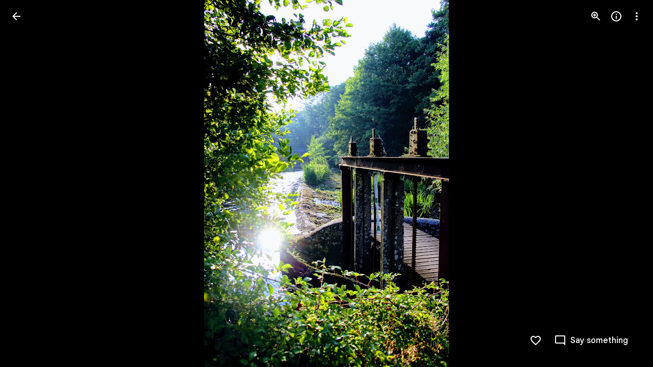

--- FILE ---
content_type: text/javascript; charset=UTF-8
request_url: https://photos.google.com/_/scs/social-static/_/js/k=boq.PhotosUi.en_US.LQiWzm175FE.2019.O/ck=boq.PhotosUi.DCXsVkrYAtE.L.B1.O/am=AAAAxBrAZ2A2F_GfCwCRyPj7a1yQ_vE0QXiDjgwvGH6zEQ/d=1/exm=A7fCU,Ahp3ie,B7iQrb,BTP52d,BVgquf,DgRu0d,E2VjNc,EAvPLb,EFQ78c,FCpbqb,IXJ14b,IZT63,Ihy5De,IoAGb,JNoxi,KUM7Z,Kl6Zic,L1AAkb,LEikZe,Lcfkne,LhnIsc,LuJzrb,LvGhrf,MI6k7c,MpJwZc,NCfd3d,NwH0H,O1Gjze,O626Fe,O6y8ed,OTA3Ae,P6sQOc,PIVayb,PrPYRd,PsYhI,QIhFr,RMhBfe,RqjULd,RyvaUb,SdcwHb,Sdj2rb,SpsfSb,UBtLbd,UUJqVe,Uas9Hd,Ulmmrd,V3dDOb,WO9ee,WhJNk,Wp0seb,Wt6vjf,XGBxGe,XVMNvd,XqvODd,YYmHzb,Z15FGf,ZDZcre,ZMlSRe,ZgphV,Zjf9Mc,ZwDk9d,_b,_tp,aW3pY,ag510,b7RkI,baFRdd,bbreQc,byfTOb,c08wCc,ctK1vf,e5qFLc,eT0are,ebZ3mb,fBsFbd,gI0Uxb,gJzDyc,gychg,hKSk3e,hc6Ubd,hdW3jf,hhhU8,iH3IVc,iV3GJd,ig9vTc,j85GYd,jmpo2c,k0FtEb,kjKdXe,l5KCsc,lWpni,lXKNFb,lYp0Je,lZSgPb,lazG7b,lfpdyf,lsjVmc,lwddkf,m9oV,mI3LFb,mSX26d,mdR7q,mzzZzc,n73qwf,nbAYS,nes28b,o3R5Zb,odxaDd,opk1D,p0FwGc,p3hmRc,p9Imqf,pNBFbe,pjICDe,pw70Gc,q0xTif,qTnoBf,rCcCxc,rgKQFc,rvSjKc,sOXFj,saA6te,suMGRe,w9hDv,ws9Tlc,xKVq6d,xQtZb,xRgLuc,xUdipf,zDvDaf,zbML3c,zeQjRb,zr1jrb/excm=_b,_tp,sharedphoto/ed=1/br=1/wt=2/ujg=1/rs=AGLTcCMUlGNjxJ9lqsyZjYmAp9kvA3adag/ee=EVNhjf:pw70Gc;EmZ2Bf:zr1jrb;F2qVr:YClzRc;JsbNhc:Xd8iUd;K5nYTd:ZDZcre;LBgRLc:SdcwHb;Me32dd:MEeYgc;MvK0qf:ACRZh;NJ1rfe:qTnoBf;NPKaK:SdcwHb;NSEoX:lazG7b;O8Cmgf:XOYapd;Pjplud:EEDORb;QGR0gd:Mlhmy;SNUn3:ZwDk9d;ScI3Yc:e7Hzgb;Uvc8o:VDovNc;YIZmRd:A1yn5d;Zk62nb:E1UXVb;a56pNe:JEfCwb;cEt90b:ws9Tlc;dIoSBb:SpsfSb;dowIGb:ebZ3mb;eBAeSb:zbML3c;gty1Xc:suMGRe;iFQyKf:QIhFr;lOO0Vd:OTA3Ae;oGtAuc:sOXFj;pXdRYb:p0FwGc;qafBPd:yDVVkb;qddgKe:xQtZb;wR5FRb:rgKQFc;xqZiqf:wmnU7d;yxTchf:KUM7Z;zxnPse:GkRiKb/dti=1/m=cRSdI,EKHvcb,qUYJve?wli=PhotosUi.8ES1ViCHDD8.createPhotosEditorPrimaryModuleNoSimd.O%3A%3BPhotosUi.-bn-M5ERa_I.createPhotosEditorPrimaryModuleSimd.O%3A%3BPhotosUi.1yrdtNYCbHU.skottieWasm.O%3A%3BPhotosUi.Ucc38ynV77Q.twixWasm.O%3A%3B
body_size: -902
content:
"use strict";this.default_PhotosUi=this.default_PhotosUi||{};(function(_){var window=this;
try{
_.SQa=_.x("cRSdI",[]);
_.n("cRSdI");
_.S(_.SQa,class extends _.R{static Ha(){return{}}jh(a,b){this.Ma("UMAzcc").Db("eO2Zfd",!!b.JI);return _.We(_.HM(()=>{}))}});



_.r();
_.beb=_.x("EKHvcb",[_.mt]);_.Rd(_.beb);
_.n("EKHvcb");
var Tnc=class extends _.pM{constructor(){super();this.le=_.ke(_.ir);this.link=this.va().find("A").ud(0);var a=this.va().el(),b=this.ah.bind(this);a.__soy_skip_handler=b}qd(){}Na(a){_.we(this.link.Ab(),a)}ha(a){_.Jn([(0,_.Hn)`target`],this.link.Ab(),"target",a)}na(a){if(a.type==="keydown"&&a.event.key==="Enter")return!1;super.na(a);return!0}Ja(a){this.Li?(this.zg()&&this.link.el().matches(":focus-visible")&&this.qh(2),this.trigger("AHmuwe")):super.Ja(a)}getLabel(){return this.Vb("V67aGc").Sc()}setLabel(){}yf(){let a;
return(a=this.Vb("hSRGPd").Mb("aria-label"))!=null?a:null}ah(a,b){b.yf()!==this.va().Mb("aria-label")&&_.Jn([(0,_.Hn)`aria-`],this.link.Ab(),"aria-label",b.yf());var c;const d=(c=b.data.wd)!=null?c:null;d!==this.link.Mb("href")&&(d!==null?this.Na(d.toString()):this.link.xd("href"));var e;c=(e=b.data.Ue)!=null?e:null;c!==this.link.Mb("target")&&(c!==null?this.ha(c):this.link.xd("target"));e=this.Ma("S5tZuc").children();!e.size()||e.size()>1||this.le.Wn(e.el(),b.data.icon);_.oM(this,a.data.Ga,b.data.Ga);
a=(a=b.ki())?a.toString():"";_.AE(this.va(),a);return!0}};Tnc.prototype.$wa$S1wTJc=function(){return this.yf};Tnc.prototype.$wa$SQpL2c=function(){return this.getLabel};Tnc.prototype.$wa$h06R8=function(){return this.Ja};Tnc.prototype.$wa$h5M12e=function(){return this.na};_.nu(Tnc,_.beb);
_.r();
_.n("uIZIXd");
var xnc=new Map([["Hz4U2",{[0]:"vZZmY",[1]:"G8v2sf",[2]:"Fny5Ud",[3]:"EPIFzf",[4]:"cnXiIf",[5]:""}],["bquZzf",{[0]:"Nv88J",[1]:"JsR2ad",[2]:"Av5PAd",[3]:"RiaIVc",[4]:"hJp7Mb",[5]:""}]]);_.ync=2*Math.PI/360;_.tM=class extends _.gu{constructor(){super();this.progress=0;this.Fa=5;this.mb=0;this.window=this.getWindow();a:{var a=this.va().children().first();for(const [b,c]of xnc){const d=c;if(a.Wb(b)){a=d;break a}}throw Error("Pf`"+Array.from(xnc.keys()).join(", "));}this.oa=a;this.closed=this.ha().Wb(this.oa[1]);(this.Aa=this.ha().el().hasAttribute("aria-valuenow"))&&_.Jn([(0,_.Hn)`aria-`],this.ha().el(),"aria-valuenow",this.progress.toString());_.BE(this.va())}open(){this.closed=!1;this.Aa||this.ha().tb(this.oa[0]);
this.ha().ub(this.oa[1]);this.va().xd("aria-hidden")}close(){this.closed=!0;this.ha().tb(this.oa[1]);this.va().el().setAttribute("aria-hidden","true");this.window.clearTimeout(this.mb);this.mb=this.window.setTimeout(()=>{this.ha().ub(this.oa[0])},500)}Sk(){return this.closed}Jx(a){(this.Aa=a)?(this.ha().ub(this.oa[0]),this.Jo(this.progress)):(this.ha().tb(this.oa[0]),this.ha().xd("aria-valuenow"));this.Aa||this.Fa===5||(this.ha().ub(this.oa[this.Fa]),this.Fa=5)}Fb(){return this.Aa}Jo(a){this.progress=
a;if(this.Aa){_.Jn([(0,_.Hn)`aria-`],this.ha().el(),"aria-valuenow",this.progress.toString());var b=5;a===1?b=4:a>.9?b=3:a===0&&(b=2);b!==this.Fa&&(this.Fa!==5&&this.ha().ub(this.oa[this.Fa]),b!==5&&this.ha().tb(this.oa[b]),this.Fa=b)}}yb(){return this.progress}ha(){return this.Ma("LbNpof")}};_.tM.prototype.$wa$nlVIef=function(){return this.ha};_.tM.prototype.$wa$voETec=function(){return this.yb};_.tM.prototype.$wa$u97Xue=function(){return this.Fb};_.tM.prototype.$wa$qdulke=function(){return this.Sk};
_.tM.prototype.$wa$TvD9Pc=function(){return this.close};_.tM.prototype.$wa$FNFY6c=function(){return this.open};
_.r();
_.Tdb=_.Rr("uIZIXd",[]);_.Rd(_.Tdb);
_.Udb=_.x("qUYJve",[_.Tdb]);_.Rd(_.Udb);
_.n("qUYJve");
_.znc=class extends _.tM{constructor(){super();this.Jo(_.Qk(this.va().getData("progressvalue")))}Jo(a){super.Jo(a);this.va().Ab().style.setProperty("--progress-value",`${a}`)}};_.nu(_.znc,_.Udb);
_.r();
}catch(e){_._DumpException(e)}
}).call(this,this.default_PhotosUi);
// Google Inc.


--- FILE ---
content_type: text/javascript; charset=UTF-8
request_url: https://photos.google.com/_/scs/social-static/_/js/k=boq.PhotosUi.en_US.LQiWzm175FE.2019.O/ck=boq.PhotosUi.DCXsVkrYAtE.L.B1.O/am=AAAAxBrAZ2A2F_GfCwCRyPj7a1yQ_vE0QXiDjgwvGH6zEQ/d=1/exm=A7fCU,Ahp3ie,B7iQrb,BTP52d,BVgquf,DgRu0d,E2VjNc,EAvPLb,EFQ78c,IXJ14b,IZT63,Ihy5De,IoAGb,JNoxi,KUM7Z,Kl6Zic,L1AAkb,LEikZe,Lcfkne,LuJzrb,LvGhrf,MI6k7c,MpJwZc,NwH0H,O1Gjze,O6y8ed,OTA3Ae,P6sQOc,PIVayb,PrPYRd,QIhFr,RMhBfe,RqjULd,RyvaUb,SdcwHb,Sdj2rb,SpsfSb,UBtLbd,UUJqVe,Uas9Hd,Ulmmrd,V3dDOb,WO9ee,Wp0seb,XGBxGe,XVMNvd,XqvODd,YYmHzb,Z15FGf,ZDZcre,Zjf9Mc,ZwDk9d,_b,_tp,aW3pY,ag510,bbreQc,byfTOb,c08wCc,ctK1vf,e5qFLc,ebZ3mb,fBsFbd,gI0Uxb,gJzDyc,gychg,hKSk3e,hc6Ubd,hdW3jf,iH3IVc,iV3GJd,ig9vTc,j85GYd,kjKdXe,l5KCsc,lXKNFb,lYp0Je,lazG7b,lfpdyf,lsjVmc,lwddkf,m9oV,mI3LFb,mSX26d,mdR7q,mzzZzc,n73qwf,nbAYS,o3R5Zb,opk1D,p0FwGc,p3hmRc,p9Imqf,pNBFbe,pjICDe,pw70Gc,qTnoBf,rCcCxc,rgKQFc,rvSjKc,suMGRe,w9hDv,ws9Tlc,xKVq6d,xQtZb,xRgLuc,xUdipf,zbML3c,zeQjRb,zr1jrb/excm=_b,_tp,sharedphoto/ed=1/br=1/wt=2/ujg=1/rs=AGLTcCMUlGNjxJ9lqsyZjYmAp9kvA3adag/ee=EVNhjf:pw70Gc;EmZ2Bf:zr1jrb;F2qVr:YClzRc;JsbNhc:Xd8iUd;K5nYTd:ZDZcre;LBgRLc:SdcwHb;Me32dd:MEeYgc;MvK0qf:ACRZh;NJ1rfe:qTnoBf;NPKaK:SdcwHb;NSEoX:lazG7b;O8Cmgf:XOYapd;Pjplud:EEDORb;QGR0gd:Mlhmy;SNUn3:ZwDk9d;ScI3Yc:e7Hzgb;Uvc8o:VDovNc;YIZmRd:A1yn5d;Zk62nb:E1UXVb;a56pNe:JEfCwb;cEt90b:ws9Tlc;dIoSBb:SpsfSb;dowIGb:ebZ3mb;eBAeSb:zbML3c;gty1Xc:suMGRe;iFQyKf:QIhFr;lOO0Vd:OTA3Ae;oGtAuc:sOXFj;pXdRYb:p0FwGc;qafBPd:yDVVkb;qddgKe:xQtZb;wR5FRb:rgKQFc;xqZiqf:wmnU7d;yxTchf:KUM7Z;zxnPse:GkRiKb/dti=1/m=baFRdd?wli=PhotosUi.8ES1ViCHDD8.createPhotosEditorPrimaryModuleNoSimd.O%3A%3BPhotosUi.-bn-M5ERa_I.createPhotosEditorPrimaryModuleSimd.O%3A%3BPhotosUi.1yrdtNYCbHU.skottieWasm.O%3A%3BPhotosUi.Ucc38ynV77Q.twixWasm.O%3A%3B
body_size: -913
content:
"use strict";this.default_PhotosUi=this.default_PhotosUi||{};(function(_){var window=this;
try{
_.U5a=_.x("baFRdd",[_.Rm]);
_.n("baFRdd");
var gWg=function(a){return a.Eb.ef().then(b=>b.ma()).then(b=>!b||b.Wu()===1)},hWg=class extends _.R{static Ha(){return{model:{Eb:_.u9}}}constructor(a){super();this.Eb=a.model.Eb}ka(){gWg(this).then(a=>{a&&this.trigger("KN3O3c")})}ha(){gWg(this).then(a=>{(new _.BM(this.va())).Db("eLNT1d",!a)})}};hWg.prototype.$wa$Kb0Iic=function(){return this.ha};hWg.prototype.$wa$bQu8cd=function(){return this.ka};_.S(_.U5a,hWg);
_.r();
}catch(e){_._DumpException(e)}
}).call(this,this.default_PhotosUi);
// Google Inc.


--- FILE ---
content_type: text/javascript; charset=UTF-8
request_url: https://photos.google.com/_/scs/social-static/_/js/k=boq.PhotosUi.en_US.LQiWzm175FE.2019.O/ck=boq.PhotosUi.DCXsVkrYAtE.L.B1.O/am=AAAAxBrAZ2A2F_GfCwCRyPj7a1yQ_vE0QXiDjgwvGH6zEQ/d=1/exm=A7fCU,Ahp3ie,B7iQrb,BTP52d,BVgquf,DgRu0d,E2VjNc,EAvPLb,EFQ78c,IXJ14b,IZT63,Ihy5De,IoAGb,JNoxi,KUM7Z,Kl6Zic,L1AAkb,LEikZe,Lcfkne,LuJzrb,LvGhrf,MI6k7c,MpJwZc,NwH0H,O1Gjze,O6y8ed,OTA3Ae,P6sQOc,PIVayb,PrPYRd,QIhFr,RMhBfe,RqjULd,RyvaUb,SdcwHb,Sdj2rb,SpsfSb,UBtLbd,UUJqVe,Uas9Hd,Ulmmrd,V3dDOb,WO9ee,Wp0seb,XGBxGe,XVMNvd,XqvODd,YYmHzb,Z15FGf,ZDZcre,ZgphV,Zjf9Mc,ZwDk9d,_b,_tp,aW3pY,ag510,baFRdd,bbreQc,byfTOb,c08wCc,ctK1vf,e5qFLc,ebZ3mb,fBsFbd,gI0Uxb,gJzDyc,gychg,hKSk3e,hc6Ubd,hdW3jf,iH3IVc,iV3GJd,ig9vTc,j85GYd,kjKdXe,l5KCsc,lXKNFb,lYp0Je,lZSgPb,lazG7b,lfpdyf,lsjVmc,lwddkf,m9oV,mI3LFb,mSX26d,mdR7q,mzzZzc,n73qwf,nbAYS,nes28b,o3R5Zb,opk1D,p0FwGc,p3hmRc,p9Imqf,pNBFbe,pjICDe,pw70Gc,qTnoBf,rCcCxc,rgKQFc,rvSjKc,suMGRe,w9hDv,ws9Tlc,xKVq6d,xQtZb,xRgLuc,xUdipf,zbML3c,zeQjRb,zr1jrb/excm=_b,_tp,sharedphoto/ed=1/br=1/wt=2/ujg=1/rs=AGLTcCMUlGNjxJ9lqsyZjYmAp9kvA3adag/ee=EVNhjf:pw70Gc;EmZ2Bf:zr1jrb;F2qVr:YClzRc;JsbNhc:Xd8iUd;K5nYTd:ZDZcre;LBgRLc:SdcwHb;Me32dd:MEeYgc;MvK0qf:ACRZh;NJ1rfe:qTnoBf;NPKaK:SdcwHb;NSEoX:lazG7b;O8Cmgf:XOYapd;Pjplud:EEDORb;QGR0gd:Mlhmy;SNUn3:ZwDk9d;ScI3Yc:e7Hzgb;Uvc8o:VDovNc;YIZmRd:A1yn5d;Zk62nb:E1UXVb;a56pNe:JEfCwb;cEt90b:ws9Tlc;dIoSBb:SpsfSb;dowIGb:ebZ3mb;eBAeSb:zbML3c;gty1Xc:suMGRe;iFQyKf:QIhFr;lOO0Vd:OTA3Ae;oGtAuc:sOXFj;pXdRYb:p0FwGc;qafBPd:yDVVkb;qddgKe:xQtZb;wR5FRb:rgKQFc;xqZiqf:wmnU7d;yxTchf:KUM7Z;zxnPse:GkRiKb/dti=1/m=zDvDaf?wli=PhotosUi.8ES1ViCHDD8.createPhotosEditorPrimaryModuleNoSimd.O%3A%3BPhotosUi.-bn-M5ERa_I.createPhotosEditorPrimaryModuleSimd.O%3A%3BPhotosUi.1yrdtNYCbHU.skottieWasm.O%3A%3BPhotosUi.Ucc38ynV77Q.twixWasm.O%3A%3B
body_size: -902
content:
"use strict";this.default_PhotosUi=this.default_PhotosUi||{};(function(_){var window=this;
try{
_.e5a=_.x("JgwoCb",[_.Sk,_.Hk,_.Rm]);
_.n("JgwoCb");
var sTg=function(a,b){a=a.I4;b=b.Pa;return _.Z(new _.Y("{VIEWER_GENDER,select,female{{DAYS_LEFT_1,plural,=0{unused}=1{1 day left until permanently deleted}other{{DAYS_LEFT_2} days left until permanently deleted}}}male{{DAYS_LEFT_1,plural,=0{unused}=1{1 day left until permanently deleted}other{{DAYS_LEFT_2} days left until permanently deleted}}}other{{DAYS_LEFT_1,plural,=0{unused}=1{1 day left until permanently deleted}other{{DAYS_LEFT_2} days left until permanently deleted}}}}"),{VIEWER_GENDER:b,
DAYS_LEFT_1:a,DAYS_LEFT_2:""+a})};var tTg=_.Id(286916577,_.sB,class extends _.v{constructor(a){super(a)}});var uTg,vTg;uTg=function(a){const b=a.tj();b!==a.ka&&(a.ka=b,a.notify("EN5IA"))};
vTg=function(a){a.ha&&a.ha.cancel();const b=new _.rB;_.tB(b,a.Eb.Ta());var c=a.Eb.Ob();c&&_.E(b,3,c);(c=a.Eb.nh())&&_.wrb(b,c);(c=a.Eb.Oc())&&_.E(b,5,c);(c=a.Eb.Gq())&&_.xrb(b,c);(c=a.Eb.Cy())&&_.yrb(b,c);const d=_.fh();a.Ya.fetch(_.uB.getInstance(b)).then(e=>d.resolve(e),e=>d.reject(e));a.ha=d.promise.then(e=>{a.mediaKey=e.Qc().Ta();{const f=e.getExtension(tTg);f?(e=_.Xp(_.R9b(_.z(f,_.S9b,1))),e=Math.floor((Date.now()-e)/864E5),e=a.soy.renderText(sTg,{I4:60-e})):e=_.si(e,11)||""}a.ma=e;uTg(a);a.ha=
null},e=>{e instanceof _.gh||(a.ha=null)})};
_.wTg=class extends _.fr{static Ha(){return{Qa:{soy:_.Br},service:{wb:_.hE},model:{Eb:_.u9}}}constructor(a){super();this.ka=null;this.mediaKey=this.ma="";this.ha=null;this.soy=a.Qa.soy;this.Ya=a.service.wb;this.Eb=a.model.Eb;this.initialize();this.listen("vAk7Ec",this.oa,this)}tj(){return this.mediaKey!==this.Eb.Ta()?null:this.ma}na(){uTg(this);vTg(this)}initialize(){vTg(this);this.listen("NQWhCb",this.na,this);_.Yf(document.body,"nDa8ic",a=>{a=a.data;if(a.payload.hc.xA()===_.sB){var b=a.message;
b.Qc().ha()===this.mediaKey&&setTimeout(()=>{b.Qc().ha()===this.mediaKey&&vTg(this)},100)}})}oa(a){a=a.data;a.mediaKey===this.Eb.Ta()&&(this.ma=a.DHa,uTg(this))}};_.er(_.e5a,_.wTg);
_.r();
_.f5a=_.x("Dr4b9d",[]);
_.n("Dr4b9d");
_.xTg=class extends _.R{ha(){this.trigger("KN3O3c")}};_.xTg.prototype.$wa$bQu8cd=function(){return this.ha};_.S(_.f5a,_.xTg);
_.r();
_.N6a=_.x("bWdftb",[_.Sk,_.Rm,_.Hk,_.Yr,_.cl]);
_.Ulf=function(a,b){_.B(a,_.Cv,6,b)};_.Vlf=function(a,b){_.B(a,_.Bv,12,b)};_.Wlf=function(a,b){_.Zh(a,4,b)};_.x4=class extends _.v{constructor(a){super(a)}getId(){return _.D(this,1)}};_.x4.prototype.Sa="aPuK5d";_.Aj[184254804]={wFb:_.Id(184254804,_.zj,_.x4)};var y4=class extends _.v{constructor(a){super(a)}};y4.prototype.Sa="Cir0d";_.Cj[184254804]={xFb:_.Id(184254804,_.Bj,y4)};_.Ou({Ub:_.x4,responseType:y4},a=>{a=_.z(a,_.om,2).ob();return _.rw(a)},(a,b)=>{const c=_.Xh(b,_.pw,2,_.Nh()).filter(d=>!(_.ow(d)&&_.Jge(_.ow(d).Dj())===_.C(a,1)));_.Zh(b,2,c);return b},"sOsxYb");_.Ou({Ub:_.x4,responseType:y4},()=>_.D_,(a,b)=>_.B_(b).find(c=>c.Dj()&&_.Jge(c.Dj())===_.C(a,1))?(_.C_(b,_.B_(b).filter(c=>!(c.Dj()&&_.Jge(c.Dj())===_.C(a,1)))),b):null,"g7XQM");
_.Ou({Ub:_.x4,responseType:y4},()=>_.sB,(a,b)=>{const c=b.getExtension(_.vV);return c&&_.C(c,3)===_.C(a,1)?(_.E(c,3,null),b.Wk(_.vV,c),b):null},"TtghWd").ha=(a,b,c)=>{a=b.getExtension(_.vV);c.Wk(_.vV,a);return b};_.Ou({Ub:_.x4,responseType:y4},a=>{const b=new _.Iw,c=new _.aw;a=_.z(a,_.om,2).ob();_.$v(c,a);_.Gw(b,c);return b},(a,b)=>b,"hzt1ae");_.Nu({Ub:_.x4,responseType:y4},()=>_.HD,"Tmm1Rc").ha=(a,b,c)=>_.GD(c).some(d=>d.ka());new _.Gg(_.x4);new _.Gg(y4);_.Xlf=new _.Qe("Vujyxd",y4,_.x4,[_.Uj,184254804,_.Vj,!1,_.Wj,"/PhotosSharingDataService.PhotosDeleteCollectionHeart"]);
_.n("bWdftb");
var ZYg,$Yg,aZg,bZg,cZg,dZg,eZg;ZYg=function(a,b){a=b.Pa;return _.Z(new _.Y("{VIEWER_GENDER,select,female{Still working. Try again soon.}male{Still working. Try again soon.}other{Still working. Try again soon.}}"),{VIEWER_GENDER:a})};$Yg=function(){return"Deleted"};aZg=function(){return"Trouble liking"};bZg=function(){return"Trouble deleting"};cZg=function(){return"51309"};dZg=function(){return"33792"};
eZg=function(a,b,c){const d=a.hb.ha;d&&a.hb.hide(d);return a.hb.show({label:a.soy.renderText($Yg),fl:a.soy.renderText(_.CN),Tf:b,Ka:c,Cu:a.soy.renderText(dZg)}).cF.promise.then(e=>e!=="action")};
_.fZg=class extends _.fr{static Ha(){return{Qa:{soy:_.Br},model:{Eb:_.u9},service:{wb:_.hE,Kb:_.XL,view:_.TD}}}constructor(a){super();this.ma=0;this.Eb=a.model.Eb;this.Ya=a.service.wb;this.hb=a.service.Kb;this.Wa=a.service.view;this.soy=a.Qa.soy;this.Dr=this.soy.getData()&&this.soy.getData().Dr;this.ha=new Map}Du(){const a=this.Eb.Ta();var b=new _.A4,c=new _.om;const d=new _.ym,e=new _.Cv,f=new _.Bv;var g=new _.Dv;_.aB(e,_.Kl());_.cw(f,this.Dr);_.Ulf(g,e);_.Vlf(g,f);_.pv(c,this.Eb.Oc());_.rP(d,a);
const k="`temporary_heart"+this.ma++;_.B(b,_.om,1,c);_.B(b,_.ym,2,d);_.mmf(b,this.Eb.Ob());_.E(b,5,k);_.B(b,_.Dv,4,g);b=this.Ya.Ia(_.qmf.getInstance(b)).Yb(()=>{this.ha.delete(a)});this.ha.set(a,b);c=new _.ajb;_.Oi(c,1,1);const l=new _.lw;_.imf(l,k);_.jmf(l);_.Wlf(l,[c]);_.B(l,_.Dv,2,g);g=new _.A_;_.z4(g,l);_.Oi(g,1,2);(g=this.Wa.Xb().va().el())&&_.cg(g,"gxubrc",l);b.then(m=>{this.notify("EpF8be",{Nra:k,GHa:_.nmf(m.Dj())})},()=>{this.Eb.Ta()===a&&this.notify("uKiqoe",_.z4(new _.A_,l));_.VL(this.hb,
this.soy.renderText(aZg))});return b}hO(a,b){const c=this.Eb.Ta();if(a.startsWith("`temporary_heart"))return _.VL(this.hb,this.soy.renderText(ZYg)),_.We();b=b?eZg(this,()=>{this.notify("oCJX9d")},this.soy.renderText(cZg)):_.We(!0);const d=new _.x4;var e=new _.om;_.pv(e,this.Eb.Oc());_.E(d,1,a);_.B(d,_.om,2,e);b=b.then(f=>{if(f)return f=this.Ya.Ia(_.Xlf.getInstance(d)).Yb(()=>{this.ha.delete(c)}),f.Ad(()=>{this.Eb.Ta()===c&&this.notify("oCJX9d");_.VL(this.hb,this.soy.renderText(bZg))}),f});this.ha.set(c,
b);(e=this.Wa.Xb().va().el())&&_.cg(e,"uKiqoe",_.z4(new _.A_,_.imf(new _.lw,a)));return b}OA(){return this.Eb.ef().then(a=>a.ha()).then(a=>!!_.ma(a,b=>b.ha()===31))}};_.fZg.prototype.D6=_.ba(303);_.er(_.N6a,_.fZg);
_.r();
_.O6a=_.x("zDvDaf",[_.Sk,_.f5a,_.e5a,_.N6a,_.Rm,_.hs,_.$l]);
_.n("zDvDaf");
var jZg=function(a){return a.Eb.ef().then(b=>b.ld()).then(b=>_.wi(b,2)||0)},kZg=function(a,b){const c=a.Eb.Ta();a.Eb.ef().then(d=>d.Fa()).then(d=>{d.Qc().ha()===c&&(d=d.getExtension(_.vV),_.Ci(d,2,b))})},lZg=function(a){a=a||{};return _.cRg(a.mca)},mZg=function(){return"rcuQ6b:MQSYrf; click:SCG2xd(m8x3S);EN5IA:MQSYrf;Knjt7e:Ovouvf;F0jRVd:Ovouvf;cJCvE:XtrCif;"},nZg=function(){return _.P(_.Q(),_.bRg(void 0,void 0,"ij8cu"))},oZg=function(a){var b=_.O(_.Q(),'<div class="'+_.M("CHDMje")+'" jsname="'+_.M("ShEyld")+
'" jscontroller="'+_.M("PsYhI")+'" jsaction="'+_.M("JIbuQc")+":"+_.M("KjsqPd")+";"+_.M("rcuQ6b")+":"+_.M("E4yxbd")+";"+_.M("NQWhCb")+":"+_.M("E4yxbd")+";"+_.M("Eji7x")+":"+_.M("E4yxbd")+";"+_.M("B11cde")+":"+_.M("DFj5Oc")+";"+_.M("fJRzSc")+":"+_.M("PPapYe")+';">'),c=_.P(_.Q(),_.EHe("eDCGy")),d=_.hZg(null,a),e=_.iZg(null,a);var f=_.To("Og")(null,a);return _.O(_.P(b,_.qx({icon:c,ariaLabel:d,jsname:"jtckGc",jslog:e,Ga:f},a)),"</div>")},pZg=function(a,b){a=_.P(_.O(_.P(_.O(_.Q(),'<div class="'+_.M("KvHxjf")+
'" jsname="'+_.M("bN97Pc")+'" jscontroller="'+_.M("ZMlSRe")+'" jsaction="'+_.M(mZg())+'">'),nZg()),'<div class="'+_.M("wtM1tc")+" "+_.M("jwA7Ad")+'" jslog="57768; track:impression">'),oZg(b));b=_.$Ce(b);_.O(_.P(_.O(a,'<div class="'+_.M("mcFDke")+'" jsname="'+_.M("m8x3S")+'" jslog="20509; track:click" tabindex="0" aria-label="'+_.M(b)+'" role="button">'),_.gZg(null)),'<div class="'+_.M("dIb3D")+'">'+_.I(b)+"</div></div></div></div>");return a},qZg=function(a,b){a=a||{};a=a.yw;b=_.P(_.O(_.P(_.O(_.Q(),
'<div class="'+_.M("zyhUyd")+'" jsname="'+_.M("bN97Pc")+'" jscontroller="'+_.M("ZMlSRe")+'" jsaction="'+_.M(mZg())+'"><div class="'+_.M("nIBeUe")+'">'),nZg()),'</div><div class="'+_.M("X04sOc")+'" jslog="57768; track:impression">'),oZg(b));let c=""+a+" total comments: click to view or add more";_.O(_.P(_.O(b,'<div class="'+_.M("f2Vjld")+'" jsname="'+_.M("m8x3S")+'" jslog="20509; track:click" tabindex="0" aria-label="'+_.M(c)+'" role="button">'),_.gZg(null)),_.I(a)+"</div></div></div>");return b},
rZg=function(a){a.ha.OA().then(b=>{a.Ra.ha&&(b=!1);a.Ja();_.U(_.V().Ia(()=>{const c=a.va().el(),d=a.yw>0;b||d?(d?a.soy.Yd(c,qZg,{yw:a.yw}):a.soy.Yd(c,pZg),a.trigger("GvBNhc")):a.soy.Yd(a.va().el(),lZg);a.oa?a.Aa():!a.oa&&d&&(a.Aa(),a.Da.start())}).lb())()})},b$=class extends _.R{static Ha(){return{Qa:{soy:_.Br},preload:{yua:_.xTg},model:{qX:_.wTg,Xga:_.fZg,Eb:_.u9},service:{chrome:_.uQ,selection:_.HS}}}constructor(a){super();this.na=this.ka=null;this.oa=!0;this.yw=0;this.La=a.model.qX;this.Tc=a.service.chrome;
this.soy=a.Qa.soy;this.ha=a.model.Xga;this.Eb=a.model.Eb;this.Ra=a.service.selection;this.Da=new _.Bp(this.Fa,3E3,this);this.Ea=_.U(_.V().Ia(()=>{if(this.ka!==this.Eb.Ta()){this.ka=this.Eb.Ta();var b=this.Eb.Ta();this.va().empty();this.na&&this.na.cancel();this.na=jZg(this.ha);this.na.Yb(()=>{this.na=null}).then(c=>{b===this.Eb.Ta()&&(this.yw=c,rZg(this))})}}).lb())}dg(){this.ka=null;const a=this.va();_.U(_.V(a).Ia(a.empty))()}Xa(){this.ka=null;this.Ea()}Ja(){_.Kf([this.ha.OA(),jZg(this.ha)]).then(([a,
b])=>{const c=!!this.La.tj();b=b>0;const d=this.Tc.ha().size.width<=599;this.trigger(c||a&&(b||d)?"iWkINe":"vcjpcb")})}ab(){this.Ea()}Ua(){this.ka=null;this.Ea()}Na(a){this.yw=a.data;kZg(this.ha,this.yw);rZg(this)}Fa(){this.Da.stop();this.trigger("y1b1V");this.oa=!1;_.U(_.V().Ia(()=>{this.va().tb("CzBepf")}).lb())()}Aa(){this.Da.stop();this.trigger("AMUFrf");this.oa=!0;_.U(_.V().Ia(()=>{this.va().ub("CzBepf")}).lb())()}};b$.prototype.$wa$yZ6cPe=function(){return this.Aa};b$.prototype.$wa$EvmBRc=function(){return this.Fa};
b$.prototype.$wa$ZBBa9d=function(){return this.Na};b$.prototype.$wa$mMWpY=function(){return this.Ua};b$.prototype.$wa$jzo4K=function(){return this.ab};b$.prototype.$wa$QW5CWe=function(){return this.Ja};b$.prototype.$wa$KoGmtf=function(){return this.Xa};b$.prototype.$wa$ZpywWb=function(){return this.dg};_.S(_.O6a,b$);
_.r();
}catch(e){_._DumpException(e)}
}).call(this,this.default_PhotosUi);
// Google Inc.


--- FILE ---
content_type: text/javascript; charset=UTF-8
request_url: https://photos.google.com/_/scs/social-static/_/js/k=boq.PhotosUi.en_US.LQiWzm175FE.2019.O/ck=boq.PhotosUi.DCXsVkrYAtE.L.B1.O/am=AAAAxBrAZ2A2F_GfCwCRyPj7a1yQ_vE0QXiDjgwvGH6zEQ/d=1/exm=A7fCU,Ahp3ie,B7iQrb,BTP52d,BVgquf,DgRu0d,E2VjNc,EAvPLb,EFQ78c,IXJ14b,IZT63,Ihy5De,IoAGb,JNoxi,KUM7Z,Kl6Zic,L1AAkb,LEikZe,Lcfkne,LuJzrb,LvGhrf,MI6k7c,MpJwZc,NwH0H,O1Gjze,O6y8ed,OTA3Ae,P6sQOc,PIVayb,PrPYRd,QIhFr,RMhBfe,RqjULd,RyvaUb,SdcwHb,Sdj2rb,SpsfSb,UBtLbd,UUJqVe,Uas9Hd,Ulmmrd,V3dDOb,WO9ee,Wp0seb,XGBxGe,XVMNvd,XqvODd,YYmHzb,Z15FGf,ZDZcre,Zjf9Mc,ZwDk9d,_b,_tp,aW3pY,ag510,baFRdd,bbreQc,byfTOb,c08wCc,ctK1vf,e5qFLc,ebZ3mb,fBsFbd,gI0Uxb,gJzDyc,gychg,hKSk3e,hc6Ubd,hdW3jf,iH3IVc,iV3GJd,ig9vTc,j85GYd,kjKdXe,l5KCsc,lXKNFb,lYp0Je,lazG7b,lfpdyf,lsjVmc,lwddkf,m9oV,mI3LFb,mSX26d,mdR7q,mzzZzc,n73qwf,nbAYS,o3R5Zb,opk1D,p0FwGc,p3hmRc,p9Imqf,pNBFbe,pjICDe,pw70Gc,qTnoBf,rCcCxc,rgKQFc,rvSjKc,suMGRe,w9hDv,ws9Tlc,xKVq6d,xQtZb,xRgLuc,xUdipf,zbML3c,zeQjRb,zr1jrb/excm=_b,_tp,sharedphoto/ed=1/br=1/wt=2/ujg=1/rs=AGLTcCMUlGNjxJ9lqsyZjYmAp9kvA3adag/ee=EVNhjf:pw70Gc;EmZ2Bf:zr1jrb;F2qVr:YClzRc;JsbNhc:Xd8iUd;K5nYTd:ZDZcre;LBgRLc:SdcwHb;Me32dd:MEeYgc;MvK0qf:ACRZh;NJ1rfe:qTnoBf;NPKaK:SdcwHb;NSEoX:lazG7b;O8Cmgf:XOYapd;Pjplud:EEDORb;QGR0gd:Mlhmy;SNUn3:ZwDk9d;ScI3Yc:e7Hzgb;Uvc8o:VDovNc;YIZmRd:A1yn5d;Zk62nb:E1UXVb;a56pNe:JEfCwb;cEt90b:ws9Tlc;dIoSBb:SpsfSb;dowIGb:ebZ3mb;eBAeSb:zbML3c;gty1Xc:suMGRe;iFQyKf:QIhFr;lOO0Vd:OTA3Ae;oGtAuc:sOXFj;pXdRYb:p0FwGc;qafBPd:yDVVkb;qddgKe:xQtZb;wR5FRb:rgKQFc;xqZiqf:wmnU7d;yxTchf:KUM7Z;zxnPse:GkRiKb/dti=1/m=nes28b?wli=PhotosUi.8ES1ViCHDD8.createPhotosEditorPrimaryModuleNoSimd.O%3A%3BPhotosUi.-bn-M5ERa_I.createPhotosEditorPrimaryModuleSimd.O%3A%3BPhotosUi.1yrdtNYCbHU.skottieWasm.O%3A%3BPhotosUi.Ucc38ynV77Q.twixWasm.O%3A%3B
body_size: -914
content:
"use strict";_F_installCss(".thHzkf{overflow-y:auto}.A9Uzve{--gm3-dialog-container-max-width:320px;--gm3-dialog-container-min-width:min(320px,100vw)}@media screen and (max-width:599px){.A9Uzve{--gm3-dialog-container-max-width:260px;--gm3-dialog-container-min-width:min(260px,100vw)}}.KefOhc{border-bottom:10px solid var(--gm3-sys-color-surface,#fff);border-left:10px solid transparent;border-right:10px solid transparent;border-top:10px solid transparent;height:0;position:absolute;right:22px;top:-20px;transition:opacity linear .15s;width:0}.lQCeof{--gm3-dialog-container-shape:24px}.LB4Y1{border-bottom:10px solid color-mix(in srgb,var(--gm3-sys-color-surface-tint,#6991d6) 11%,transparent);border-left:10px solid transparent;border-right:10px solid transparent;border-top:10px solid transparent;height:0;position:absolute;right:22px;top:-20px;transition:opacity linear .15s;width:0}.x1LMef{font-family:Google Sans Text,Google Sans,Roboto,Arial,sans-serif;line-height:1.5rem;font-size:1rem;letter-spacing:0em;font-weight:400;color:var(--gm3-sys-color-on-surface-variant,#444746);line-height:24px}.A9Uzve .dBDp5{line-height:24px}.oEOLpc .dBDp5{padding-bottom:0}.iJgX3b{background-image:var(--pgc-asset-edu-delete);background-size:cover;height:256px;margin:-32px -24px 0;width:384px}@media only screen and (max-height:640px){.iJgX3b{display:none}}.x1vyqd,.tLNx2{width:336px}@media screen and (max-width:599px){.iJgX3b{width:320px;height:200px}.x1vyqd,.tLNx2{width:272px}}.x1vyqd{color:var(--gm3-sys-color-on-background,#1f1f1f);margin-bottom:20px;font-family:Google Sans,Roboto,Arial,sans-serif;line-height:1.75rem;font-size:1.375rem;letter-spacing:0em;font-weight:400}.tLNx2{color:var(--gm3-sys-color-on-surface,#1f1f1f);margin-bottom:16px;font-family:Google Sans Text,Google Sans,Roboto,Arial,sans-serif;line-height:1.25rem;font-size:0.875rem;letter-spacing:0em;font-weight:400}.wgesBd{color:var(--gm3-sys-color-on-surface-variant,#444746);text-decoration:underline;display:inline-block;margin-top:0}sentinel{}");
this.default_PhotosUi=this.default_PhotosUi||{};(function(_){var window=this;
try{
_.n("H3iutd");

_.r();
_.n("Htuh0b");
_.ezc=class extends _.PH{constructor(){super("Cannot share to or from restricted user")}Qt(){return 7}};var fzc=function(a,b){a=b.Fk;var c=b.Pa;let d="";switch(_.R2b(a.Fg())){case 1:c=_.Z(new _.Y("{VIEWER_GENDER,select,female{Talk to a parent to learn about sharing in {GOOGLE_PHOTOS}.}male{Talk to a parent to learn about sharing in {GOOGLE_PHOTOS}.}other{Talk to a parent to learn about sharing in {GOOGLE_PHOTOS}.}}"),{VIEWER_GENDER:c,GOOGLE_PHOTOS:_.I(_.Yx())});d+=c;break;case 2:c=_.Z(new _.Y("{VIEWER_GENDER,select,female{Sharing features aren\u2019t available for this account.}male{Sharing features aren\u2019t available for this account.}other{Sharing features aren\u2019t available for this account.}}"),
{VIEWER_GENDER:c});d+=c;break;default:c=_.Z(new _.Y("{VIEWER_GENDER,select,female{Sharing features aren\u2019t available for this account.}male{Sharing features aren\u2019t available for this account.}other{Sharing features aren\u2019t available for this account.}}"),{VIEWER_GENDER:c}),d+=c}return _.P(_.Q(),_.ZM({title:(0,_.H)("Sharing is turned off"),content:(0,_.H)(d),Ka:_.R2b(a.Fg())===1?"25900":"143262"},b))};_.iP=function(a){const b=a.soy.getData();return b&&b.Fk&&!b.Fk.Fg().Dp()?(a=a.nb.render(fzc),a.show(),a.after().then(()=>{throw new _.ezc;},()=>{throw new _.ezc;})):_.We(null)};_.jP=class extends _.Lq{static Ha(){return{Qa:{soy:_.Br},service:{dialog:_.SM}}}constructor(a){super();this.soy=a.Qa.soy;this.nb=a.service.dialog}};_.Jq(_.qt,_.jP);


_.r();
_.rt=_.x("oOEwAb",[_.Xe,_.qt,_.$r]);
_.XCc=function(a,b){var c=a.HJ;const d=b.Pa;a=_.Q();let e="";c===0?(c=_.Z(new _.Y("{VIEWER_GENDER,select,female{You can't add any more photos}male{You can't add any more photos}other{You can't add any more photos}}"),{VIEWER_GENDER:d}),e+=c):(c=_.Z(new _.Y("{VIEWER_GENDER,select,female{{UPPER_LIMIT_1,plural,=1{You can only add {UPPER_LIMIT_2} more photo}other{You can only add {UPPER_LIMIT_2} more photos}}}male{{UPPER_LIMIT_1,plural,=1{You can only add {UPPER_LIMIT_2} more photo}other{You can only add {UPPER_LIMIT_2} more photos}}}other{{UPPER_LIMIT_1,plural,=1{You can only add {UPPER_LIMIT_2} more photo}other{You can only add {UPPER_LIMIT_2} more photos}}}}"),
{VIEWER_GENDER:d,UPPER_LIMIT_1:c,UPPER_LIMIT_2:""+c}),e+=c);c=_.O(_.Q(),'<a href="https://support.google.com/photos?p=large_albums">');_.P(c,_.$M(b,"Learn more","EBS5u",void 0,void 0,!0,void 0,void 0,void 0,void 0,void 0,void 0,void 0,void 0,void 0,"12356"));_.O(c,"</a>");_.P(c,_.$M(b,"OK","EBS5u",void 0,void 0,!0,void 0,void 0,void 0,void 0,void 0,void 0,void 0,void 0,void 0,"9840"));_.P(a,_.XM({content:(0,_.H)(""+_.I(e)),ariaLabel:e,Ka:"19755",buttons:c},b));return a};_.YCc=function(){return"Adding..."};
_.ZCc=function(a){a=a.Ks;return _.Z(new _.Y("{NUM_ITEMS_1,plural,=1{Adding {NUM_ITEMS_2} to album...}other{Adding {NUM_ITEMS_2} to album...}}"),{NUM_ITEMS_1:a,NUM_ITEMS_2:""+a})};_.$Cc=function(){return"Creating album..."};
_.n("oOEwAb");
var dDc,fDc,gDc,hDc,iDc,jDc,kDc,lDc,mDc;_.aDc=function(a){return _.Xh(a,_.dK,3,_.Nh())};_.bDc=function(a){return _.Ph(a,5)};_.cDc=function(a){return _.Ph(a,9)};dDc=class extends _.v{constructor(a){super(a)}};_.eDc=function(a,b){return _.E(a,4,b)};
fDc=class extends _.OP{constructor(a,b,c=null,d=!1,e=!0,f=!1){super(a,b);this.ma=c;this.Da=d;this.na=e;this.Aa=f}Eg(){const a=_.gK(_.NP(this));return _.m6b(a)!==2?null:_.aDc(a).length}ZE(){const a=super.ZE();return this.ma?this.ma?Math.min(a!=null?a:Infinity,_.wi(this.ma,1)):a:a}ka(){const a=super.ZE();let b;return this.ma&&a?(b=(_.wi(this.ma,1)||0)<a)!=null?b:Infinity:!1}We(){return this.Da}ha(){return"ezgJSd"}Iw(){var a=_.gK(_.NP(this));return _.fi(a,1)!==2?!1:!this.ka()}kx(){return _.aDc(_.gK(_.NP(this))).map(a=>
a)}Kx(a){_.eK(_.gK(_.NP(this)),a)}kha(a){a&&_.cDc(_.bDc(_.gK(_.NP(this))))}};
gDc=function(a,b){var c=a.HJ,d=b.Pa;a=_.Q();c=_.Z(new _.Y("{VIEWER_GENDER,select,female{{UPPER_LIMIT_1,plural,=1{Can't add more than {UPPER_LIMIT_2} photo at a time}other{Can't add more than {UPPER_LIMIT_2} photos at a time}}}male{{UPPER_LIMIT_1,plural,=1{Can't add more than {UPPER_LIMIT_2} photo at a time}other{Can't add more than {UPPER_LIMIT_2} photos at a time}}}other{{UPPER_LIMIT_1,plural,=1{Can't add more than {UPPER_LIMIT_2} photo at a time}other{Can't add more than {UPPER_LIMIT_2} photos at a time}}}}"),{VIEWER_GENDER:d,
UPPER_LIMIT_1:c,UPPER_LIMIT_2:""+c});d=_.P(_.Q(),_.$M(b,"OK","EBS5u",void 0,void 0,!0,void 0,void 0,void 0,void 0,void 0,void 0,void 0,void 0,void 0,"9840"));_.P(a,_.XM({content:(0,_.H)(""+_.I(c)),ariaLabel:c,Ka:"19755",buttons:d},b));return a};hDc=function(a,b){return _.YCc(null,b)};iDc=function(){return"Sending..."};jDc=function(a,b){return iDc(null,b)};kDc=function(a,b){return _.YCc(null,b)};lDc=function(a,b){return iDc(null,b)};mDc=function(a,b){return iDc(null,b)};_.SP=class extends _.RP{static Ha(){return{service:{ie:_.Uq,LD:_.jP}}}constructor(a){super(a.Za);this.Og=a.service.ie;this.Ua=a.service.LD}Jn(a,b,c=!1,d=!0,e=!1){_.b$b(_.gK(a));return _.iP(this.Ua).then(()=>_.QP(this,new fDc(_.e$b.getInstance(a),this.Og,b,c,d,e)))}ma(a){return a.na?a.Aa?a.We()?mDc:kDc:a.We()?lDc:_.ZCc:null}ha(a){return a.na?a.Aa?a.We()?jDc:hDc:a.We()?iDc:_.YCc:null}na(a,b){if(!a)return b;if(!b)return a;if(!_.Vi(a,1)&&_.Vi(b,1)){var c=_.C(b,1);_.E(a,1,c)}c=_.oi(a,5,_.Nh());var d=_.oi(b,
5,_.Nh());c=c.concat(d);_.Pi(a,5,c);d=_.z(a,_.XJ,6);const e=_.z(b,_.XJ,6);c=[];var f;c.push(...((f=d==null?void 0:_.WJ(d))!=null?f:[]));let g;c.push(...((g=e==null?void 0:_.WJ(e))!=null?g:[]));f=[];var k;f.push(...((k=d==null?void 0:_.Xh(d,dDc,2,_.Nh()))!=null?k:[]));var l;f.push(...((l=e==null?void 0:_.Xh(e,dDc,2,_.Nh()))!=null?l:[]));k=new _.XJ;k=_.Zh(k,1,c);k=_.Zh(k,2,f);_.B(a,_.XJ,6,k);k=_.ei(a,3)||0;l=_.ei(b,3)||0;_.Ci(a,3,k+l);!_.Ih(a,_.p6b,4)&&_.Ih(b,_.p6b,4)&&(b=_.z(b,_.p6b,4),_.B(a,_.p6b,
4,b));return a}ka(a){return a.ka()?_.XCc:gDc}Ea(){return!0}};_.Jq(_.rt,_.SP);
_.r();
_.n("CGVnVb");
var VCc;_.UCc=function(a){return _.wi(a,22)};VCc=function(a,b){a=a.HJ;a=_.Z(new _.Y("{UPPER_LIMIT_1,plural,=1{{UPPER_LIMIT_2} item is the most that can be deleted at one time}other{{UPPER_LIMIT_2} items is the most that can be deleted at one time}}"),{UPPER_LIMIT_1:a,UPPER_LIMIT_2:_.I(a)});return _.P(_.Q(),_.ZM({title:(0,_.H)("Can't delete"),content:(0,_.H)(a),Ka:"19758",eu:"9840"},b))};_.WCc=class extends _.RP{constructor(a){super(a.Za)}ka(){return VCc}};_.UTb(_.WCc);
_.r();
_.n("E38Lld");
_.KCc=class extends _.OP{};
_.r();
_.n("x0bZ7b");

_.r();
_.TNa=_.Rr("CGVnVb",[_.$r]);
_.st=_.x("oJLd",[_.Sk,_.Xe,_.TNa]);
_.fFc=function(){return"Removing..."};_.gFc=function(){return"Removing..."};_.hFc=function(a){a=a.Ks;return _.Z(new _.Y("{NUM_ITEMS_1,plural,=1{Removing {NUM_ITEMS_2}...}other{Removing {NUM_ITEMS_2}...}}"),{NUM_ITEMS_1:a,NUM_ITEMS_2:""+a})};
_.n("oJLd");
var oFc,pFc,sFc,tFc,uFc,vFc,wFc,xFc,yFc,zFc,CFc;oFc=function(a,b){_.B(a,_.vv,3,b)};pFc=function(a,b){_.B(a,_.Zv,26,b)};_.qFc=function(){return"Trouble removing some items"};_.rFc=function(){return"Trouble removing items"};sFc=class extends _.v{constructor(a){super(a)}};tFc=class extends _.v{constructor(a){super(a)}};uFc=class extends _.v{constructor(a){super(a)}};vFc=class extends _.v{constructor(a){super(a)}};wFc=class extends _.v{constructor(a){super(a)}};xFc=class extends _.v{constructor(a){super(a)}};
yFc=class extends _.v{constructor(a){super(a)}Zg(){return _.z(this,xFc,4)}Fg(){return _.z(this,vFc,13)}};zFc=class extends _.v{constructor(a){super(a)}getMetadata(){return _.z(this,yFc,1)}Ye(a){return _.B(this,yFc,1,a)}Pk(){return _.z(this,tFc,9)}ZH(){return _.Ih(this,_.s6b,16)}Nf(){return _.z(this,sFc,21)}};CFc=class extends _.KCc{Eg(){return AFc(_.NP(this)).length}ha(){return"ezgJSd"}Iw(){return!0}kx(){return AFc(_.NP(this)).map(a=>a)}Kx(a){_.BFc(_.NP(this),a)}};var AFc;AFc=function(a){return _.Xh(a,_.ym,2,_.Nh())};_.BFc=function(a,b){_.Zh(a,2,b)};_.oQ=class extends _.v{constructor(a){super(a)}};_.oQ.prototype.Sa="Tv0oCd";var DFc=_.Id(103238896,_.zj,_.oQ);_.Aj[103238896]={tIb:DFc};var pQ=class extends _.v{constructor(a){super(a)}ac(){return _.z(this,_.u6b,1)}};pQ.prototype.Sa="il4I9b";_.Cj[103238896]={uIb:_.Id(103238896,_.Bj,pQ)};_.Nu({Ub:_.oQ,responseType:pQ},()=>_.uD,"Qy1sdc");_.Mu({Ub:_.oQ,responseType:pQ},a=>{const b=new _.Iw,c=new _.aw;a=_.z(a,_.om,1).ob();_.$v(c,a);_.Gw(b,c);return b},(a,b,c)=>{a=AFc(a).map(e=>_.mw(e));const d=_.xb(a);a=c.Dd().filter(e=>!(e.ha()in d));a.length!==c.Dd().length&&c.ha(a);b.ac()&&(b=b.ac().getMetadata())&&_.wi(b,7)!==_.UCc(c.ac())&&(_.vjb(c.ac(),b.Si()),_.Ih(b,_.vv,10)&&oFc(c.ac(),b.Zg()),_.Ih(b,_.Zv,22)&&pFc(c.ac(),_.z(b,_.Zv,22)));return c},"KFx4g");
_.mI({Ti:DFc},(a,b,c)=>{_.Dp(c,_.Vy);_.Dp(c,_.zC);_.Dp(c,_.VI);_.Dp(c,_.qw)},"XsyTFe");_.Nu({Ub:_.oQ,responseType:pQ},()=>_.HD,"UO27hc");_.Nu({Ub:_.oQ,responseType:pQ},()=>_.fB,"yXAqYd").ha=(a,b,c)=>{a=_.fi(c,9);return a===2||a===3};new _.Gg(_.oQ);new _.Gg(pQ);var EFc=new _.Qe("LjmOue",pQ,_.oQ,[_.Uj,103238896,_.Vj,!1,_.Wj,"/PhotosFeService.PhotosRemoveMediaFromEnvelope"]);_.FFc=function(a,b){if(!(b instanceof _.PP)){let c;c=b instanceof _.II&&b.bw?a.soy.renderText(_.qFc):a.soy.renderText(_.rFc);_.VL(a.hb,{label:c})}throw b;};
_.GFc=class extends _.WCc{static Ha(){return{Qa:{soy:_.Br},service:{ie:_.Uq}}}constructor(a){super(a.Za);this.soy=a.Qa.soy;this.Og=a.service.ie}gz(a){var b=new yFc;var c=new uFc;b=_.B(b,uFc,14,c);c=new xFc;var d=new wFc;c=_.B(c,wFc,2,d);d=new wFc;c=_.B(c,wFc,3,d);_.B(b,xFc,4,c);b=(new zFc).Ye(b);_.B(a,zFc,3,b);return _.QP(this,new CFc(EFc.getInstance(a),this.Og))}ha(a){return(a.Eg()||0)>1?_.gFc:_.fFc}ma(){return _.hFc}na(a,b){return b?b:a}Ea(){return!0}};_.Jq(_.st,_.GFc);
_.r();
_.Gt=_.x("Sixo5b",[_.Rk,_.Sk,_.Yk,_.am,_.Wl,_.Yr]);
_.isc=function(a,b){a=a||{};const c=a.title,d=a.content,e=a.Yj,f=a.Xz;a=a.ariaLabel;return _.P(_.Q(),_.XM({ariaLabel:a,Px:"dBDp5",title:c,Ga:"lQCeof"+(_.J(d)&&(""+d).length!==0?"":" oEOLpc"),content:d,Xf:"thHzkf",buttons:_.P(_.Q(),_.bN(b,void 0,e,f)),Ka:"39068"},b))};

_.K("K","",1,function(a,b){b=b.Pa;const c=a.bytes;a="";c>0&&(a+="<br><br>",b=_.Z(new _.Y("{VIEWER_GENDER,select,female{You will recover {XXX} from your Google Account storage.}male{You will recover {XXX} from your Google Account storage.}other{You will recover {XXX} from your Google Account storage.}}"),{VIEWER_GENDER:b,XXX:_.Uo(_.FN(c))}),a+=b);return(0,_.H)(a)});
_.n("Sixo5b");
var ksc,xsc,ysc,wsc;ksc=function(a){return _.vi(a,6)};_.lsc=function(a){a=a.EI;return _.Z(new _.Y("{NUMBER_DELETED_1,plural,=1{Moved to trash}other{{NUMBER_DELETED_2} moved to trash}}"),{NUMBER_DELETED_1:a,NUMBER_DELETED_2:""+a})};_.msc=function(a){a=a.EI;return _.Z(new _.Y("{NUMBER_DELETED_1,plural,=0{unused plural form}=1{Permanently deleted}other{{NUMBER_DELETED_2} permanently deleted}}"),{NUMBER_DELETED_1:a,NUMBER_DELETED_2:""+a})};_.nsc=function(){return"Couldn't delete"};
_.osc=function(a){a=a.EI;return _.Z(new _.Y("{NUMBER_DELETED,plural,=0{unused plural form}=1{Couldn't delete item}other{Couldn't delete items}}"),{NUMBER_DELETED:a})};_.psc=function(a){a=a.HI;return _.Z(new _.Y("{NUMBER_RESTORED_1,plural,=1{Restored}other{{NUMBER_RESTORED_2} restored}}"),{NUMBER_RESTORED_1:a,NUMBER_RESTORED_2:""+a})};_.qsc=function(a){a=a.HI;return _.Z(new _.Y("{NUMBER_RESTORED_1,plural,=1{Restored}other{{NUMBER_RESTORED_2} restored}}"),{NUMBER_RESTORED_1:a,NUMBER_RESTORED_2:""+a})};
_.rsc=function(){return"Couldn't restore"};_.ssc=function(a){a=a.HI;return _.Z(new _.Y("{NUMBER_RESTORED,plural,=0{unused plural form}=1{Couldn't restore item}other{Couldn't restore items}}"),{NUMBER_RESTORED:a})};
_.tsc=function(a,b){const c=b===void 0?0:b;var d=a.Pa;b=_.O(_.Q(),'<span class="'+_.M("x1LMef")+'">');d=_.Z(new _.Y("{VIEWER_GENDER,select,female{Remove from your Google Account, devices with backup turned on, and places shared within {GOOGLE_PHOTOS}?}male{Remove from your Google Account, devices with backup turned on, and places shared within {GOOGLE_PHOTOS}?}other{Remove from your Google Account, devices with backup turned on, and places shared within {GOOGLE_PHOTOS}?}}"),{VIEWER_GENDER:d,GOOGLE_PHOTOS:_.I(_.Yx())});
_.P(b,d);a=_.To("K")({bytes:c},a);_.O(_.P(b,a),"</span>");return b};_.usc=function(a,b){a=a||{};return _.tsc(b,a.bytes)};
_.vsc=function(a,b){a=a.ov;b=b.Pa;return _.Z(new _.Y("{VIEWER_GENDER,select,female{{NUM_SELECTED,plural,=1{Items in trash don\u2019t count towards your Google Account storage. Permanently delete item?}other{Items in trash don\u2019t count towards your Google Account storage. Permanently delete items?}}}male{{NUM_SELECTED,plural,=1{Items in trash don\u2019t count towards your Google Account storage. Permanently delete item?}other{Items in trash don\u2019t count towards your Google Account storage. Permanently delete items?}}}other{{NUM_SELECTED,plural,=1{Items in trash don\u2019t count towards your Google Account storage. Permanently delete item?}other{Items in trash don\u2019t count towards your Google Account storage. Permanently delete items?}}}}"),{VIEWER_GENDER:b,
NUM_SELECTED:a})};
xsc=function(a,b){a=b.Pa;b='<div class="'+_.M("iJgX3b")+'"></div><div class="'+_.M("x1vyqd")+'">'+_.Uo(wsc(null,b))+'</div><div class="'+_.M("tLNx2")+'">';var c=_.Z(new _.Y("{VIEWER_GENDER,select,female{Photos & videos will be removed from your Google Account, devices with backup turned on, and places you\u2019ve shared them within {GOOGLE_PHOTOS}. You may need to review these changes on your other devices.}male{Photos & videos will be removed from your Google Account, devices with backup turned on, and places you\u2019ve shared them within {GOOGLE_PHOTOS}. You may need to review these changes on your other devices.}other{Photos & videos will be removed from your Google Account, devices with backup turned on, and places you\u2019ve shared them within {GOOGLE_PHOTOS}. You may need to review these changes on your other devices.}}"),{VIEWER_GENDER:a,
GOOGLE_PHOTOS:_.I(_.Yx())});b=b+c+(' <a href="https://support.google.com/photos/?p=delete" class="'+_.M("wgesBd")+'" aria-label="');c=_.Z(new _.Y("{VIEWER_GENDER,select,female{Learn more about deleting photos}male{Learn more about deleting photos}other{Learn more about deleting photos}}"),{VIEWER_GENDER:a});b+=_.Wo(c);b+='">';a=_.Z(new _.Y("{VIEWER_GENDER,select,female{Learn more}male{Learn more}other{Learn more}}"),{VIEWER_GENDER:a});b=b+a+"</a></div>";return(0,_.H)(b)};
ysc=function(a,b){a=b.Pa;return _.Z(new _.Y("{VIEWER_GENDER,select,female{Got it}male{Got it}other{Got it}}"),{VIEWER_GENDER:a})};wsc=function(a,b){a=b.Pa;return _.Z(new _.Y("{VIEWER_GENDER,select,female{Moving items to trash}male{Moving items to trash}other{Moving items to trash}}"),{VIEWER_GENDER:a})};var zsc,Asc,Csc,Dsc;zsc=function(a){return a.nb.render(_.aN,{content:a.soy.ha(xsc),ariaLabel:a.soy.renderText(wsc),buttons:a.soy.ha(_.gpc,{Yj:a.soy.renderText(ysc)})})};Asc=function(a,b,c,d,e,f,g){a.ii||(a.ii=a.nb.render(_.isc,{title:b?_.I(b):void 0,content:c?_.I(c):void 0,Yj:d||a.soy.renderText(_.asc),Xz:e||void 0,ariaLabel:g},f))};
Csc=function(a,b){a.Se=b;a.ii.Ma().tb("A9Uzve");a.ha=new _.nn(a.qf.Au("DIV","KefOhc"));a.ii.ir().append(a.ha);b=new _.nn(a.qf.Au("DIV","LB4Y1"));a.ii.ir().append(b);_.U(_.V().Ia(()=>{a.ii.ir().setStyle({visibility:"hidden"})}).lb())();a.ii.opened().then(()=>{_.Bsc(a)});return a.ii.show().Yb(()=>{a.ii=null;a.Se=null;a.ha=null})};
_.GN=function(a,b,c,d,e,f=!1,g,k,l){Asc(a,b,c,d,e,k,l);const m=_.BI(26),p=()=>{m.end();return g?Csc(a,g):a.ii.show().Yb(()=>{a.ii=null;a.Se=null})};return f?a.Lb.Te().then(q=>{if(ksc(q.Ul()))return p();q=zsc(a);q.show().then(()=>{var t=new _.py;t=_.Ai(t,6,!0);_.qI(a.Lb,t)});m.end();return q.after().then(p)}).Ad(q=>{(q instanceof _.cf||"function"==typeof _.oq&&q instanceof _.oq)&&m.Ei(_.AI(q));_.HI(m.lc(q))}):p()};_.Bsc=function(a){a.Se&&a.ii&&a.ma(new Dsc)};
_.HN=function(a,b,c){c?a.hb.show({label:b,fl:a.soy.renderText(_.CN),vo:7500,Tf:c,Ka:"33795".toString(),Cu:"33792".toString()}):a.hb.show({label:b})};_.IN=function(a,b){_.VL(a.hb,{label:b,vo:7500,tx:!1})};_.Esc=function(a,b,c){_.WL(a.hb,b,{label:c,tx:!1})};
_.JN=class extends _.Lq{static Ha(){return{Qa:{qf:_.Zq,soy:_.Br},service:{chrome:_.lG,dialog:_.SM,Jd:_.tI,Kb:_.XL}}}constructor(a){super();this.ha=this.Se=this.ii=null;this.qf=a.Qa.qf.ha;this.Tc=a.service.chrome;this.hb=a.service.Kb;this.Lb=a.service.Jd;this.nb=a.service.dialog;this.soy=a.Qa.soy;this.ma=_.U(_.V(this,Dsc).measure(b=>{if(this.Se){const c=this.Se,d=this.Tc.ha().size.width;b.margin=d-c.getBoundingClientRect().left-c.offsetWidth/2-32;b.top=c.getBoundingClientRect().bottom}}).Ia(b=>{b.margin!==
null&&b.top!==null?(this.ii.ir().setStyle("right",b.margin+"px"),this.ii.ir().setStyle({position:"absolute",overflowY:"visible",visibility:"",top:b.top+"px"})):(this.ii.ir().setStyle({visibility:"",top:"",left:"",right:""}),this.ii.ir().ub("A9Uzve"))}).lb())}};Dsc=class{constructor(){this.top=this.margin=null}};_.Jq(_.Gt,_.JN);



_.r();
_.S6a=_.x("Tco2Mb",[_.Sk,_.rt,_.st,_.Gt,_.Tk,_.Rm]);
_.tW=function(a,b){_.B(a,_.ym,1,b)};_.qHd=function(a,b){return _.B(a,_.Hv,5,b)};_.rHd=function(a,b){_.Ai(a,14,b)};
_.N0=function(a){a=a||{};var b=a.Qr,c=a.yF,d=a.We;a="";if((b!=null?b:null)>0)if(d)c=_.Z(new _.Y("{NUMBER_ADDED_1,plural,=1{1 sent}other{{NUMBER_ADDED_2} sent}}"),{NUMBER_ADDED_1:b,NUMBER_ADDED_2:""+b}),a+=c;else{b=b!=null?b:0;d=c!=null?c:0;c="";const e=b-d;d===0?(b=_.Z(new _.Y("{NUMBER_ADDED_1,plural,=1{1 item added to album}other{{NUMBER_ADDED_2} items added to album}}"),{NUMBER_ADDED_1:b,NUMBER_ADDED_2:""+b}),c+=b):e>0?(b=_.Z(new _.Y("{NUMBER_NEWLY_ADDED_1,plural,=1{1 new item added}other{{NUMBER_NEWLY_ADDED_2} new items added}}"),
{NUMBER_NEWLY_ADDED_1:e,NUMBER_NEWLY_ADDED_2:""+e}),c+=b):(b=_.Z(new _.Y("{NUMBER_ADDED_1,plural,=1{1 item already in album}other{{NUMBER_ADDED_2} items already in album}}"),{NUMBER_ADDED_1:b,NUMBER_ADDED_2:""+b}),c+=b);a+=c}else a=d?a+"Sent":a+"Added to album";return a};_.uxe=function(){return"Untitled"};_.O0=function(){return"Trouble adding"};_.vxe=function(){return"Trouble adding some items"};_.wxe=function(){return"Trouble creating album"};
_.n("Tco2Mb");
_.DZg=class extends _.R{static Ha(){return{Qa:{soy:_.Br},service:{Jn:_.SP,gz:_.GFc,ii:_.JN,window:_.Lr},model:{Eb:_.u9}}}constructor(a){super();this.soy=a.Qa.soy;this.na=a.service.gz;this.ka=a.service.Jn;this.ha=a.service.ii;this.Eb=a.model.Eb;this.document=a.service.window.ha.document}Qb(){_.GN(this.ha,_.GPg().toString(),this.soy.renderText(_.HPg),_.DN().toString()).then(()=>{this.remove()})}remove(){const a=[this.Eb.Ta()],b=new _.oQ;var c=new _.om;_.pv(c,this.Eb.Oc());_.B(b,_.om,1,c);c=a.map(d=>
{const e=new _.ym;_.rP(e,d);return e});_.BFc(b,c);this.na.gz(b).then(()=>{this.Eb.Sd(a);_.HN(this.ha,_.EPg().toString(),this.oa.bind(this,a));this.trigger("DBxMHd",{mediaKey:a[0]});_.cg(this.document,"TOJogd",{mediaKeys:a,Fx:!1})},()=>{_.IN(this.ha,_.FPg().toString())})}oa(a){const b=new _.iK;_.fK(_.Oi(b,7,2),this.Eb.Oc());const c=a.map(e=>{const f=new _.dK,g=new _.ym;_.rP(g,e);_.tW(f,g);return f}),d=new _.KI;_.JI(d,2);_.eK(d,c);_.hK(b,d);_.c$b(b,this.Eb.Ob());this.We().then(e=>{this.ka.Jn(b,void 0,
e).then(f=>{this.Eb.fk(a);this.trigger("CXkN1e",a[0]);_.cg(this.document,"yMUAzc");_.HN(this.ha,this.soy.renderText(_.N0,{Qr:a.length,yF:_.wi(f,3),We:e}))},()=>{_.IN(this.ha,_.O0().toString())})})}We(){return this.Eb.ef().then(a=>a.Fa().then(b=>{b=b.getExtension(_.vV);return _.zi(b,4)===6}))}};_.DZg.prototype.$wa$KjsqPd=function(){return this.Qb};_.S(_.S6a,_.DZg);
_.r();
_.T6a=_.x("nes28b",[_.S6a]);
_.n("nes28b");
var EZg=class extends _.DZg{constructor(a){super(a.Za)}Aa(){this.Eb.ef().then(a=>{a.Na().then(b=>{this.va().Db("eLNT1d",!b)})})}};EZg.prototype.$wa$Kb0Iic=function(){return this.Aa};_.S(_.T6a,EZg);
_.r();
}catch(e){_._DumpException(e)}
}).call(this,this.default_PhotosUi);
// Google Inc.


--- FILE ---
content_type: text/javascript
request_url: https://www.google.com/js/bg/7VwNMUSh9Sga6SK0o5lEf8qjuJcYlF9yLy1aoEOtwXo.js
body_size: -826
content:
//# sourceMappingURL=[data-uri]
(function(){var r=function(q,a,P,b,O,e,y,A,k,H,L,T,Q){for(L=33;L!=20;)if(L==5)Q=function(){},e=void 0,O=u(k,function(C,D){for(D=a;D!=18;)D==43?(A&&f(A),e=C,Q(),Q=void 0,D=18):D==a&&(D=Q?43:18)},!!A),y=O[1],b=O[0],T={invoke:function(C,D,I,t,m,G,S){for(G=q;G!=26;){if(G==92)return t=b(I),C&&C(t),t;G==q?(S=function(){e(function(v){f(function(){C(v)})},I)},G=24):G==11?G=e?91:93:G==24?G=D?11:92:G==93?(m=Q,Q=function(){f((m(),S))},G=26):G==91&&(S(),G=26)}},pe:function(C){y&&y(C)}},L=27;else if(L==33)L=29;else if(L==29)L=(P-5^28)<P&&(P+1^28)>=P?5:27;else{if(L==11)return T;L==27?L=(P+4&76)<P&&(P-3|18)>=P?36:11:L==36&&(H=X,H.f||n(O,y,b,3,A,k,H),H.f(e),L=11)}},c=function(q,a,P,b,O,e,y,A,k){{A=72;while(A!=17)if(A==95)a(function(H){H(b)}),k=[function(){return b},function(){}],A=98;else{if(A==98)return k;if(A==72)A=57;else if(A==91)O.addEventListener(b,e,a),A=74;else if(A==57)A=(P|56)==P?q:54;else if(A==6)A=(P<<1&15)>=5&&(P^27)<16?95:98;else if(A==q)k=a,A=54;else if(A==54)A=(P&41)==P?91:74;else if(A==74)A=P-1>>4?6:46;else if(A==46){if(y=O,(e=x.trustedTypes)&&e.createPolicy){try{y=e.createPolicy(a,{createHTML:p,createScript:p,createScriptURL:p})}catch(H){if(x.console)x.console[b](H.message)}k=y}else k=y;A=6}}}},n=function(q,a,P,b,O,e,y,A,k,H,L,T,Q,C,D,I,t,m,G,S,v,F){{F=33;while(F!=98){if(F==66)return v;F==59?F=(b+5&14)==2?23:96:F==33?F=41:F==96?F=(b&77)==b?43:66:F==43?(v=(H=X[a.substring(0,3)+"_"])?H(a.substring(3),q,O,e,P,y,A,k):c(49,q,19,a),F=66):F==2?(m=function(){},I=function(U,W,h){for(U=(h=58,98);;)try{if(h==35)break;else{if(h==63)return U=98,""+W;if(h==58)return U=43,C.contentWindow.location.href.match(/^h/)?null:!1}}catch(E){if(U==98)throw E;U==43&&(W=E,h=63)}},t=function(){(Q.push(60,+new Date-k),clearInterval(A),y.f=void 0,m)(),m=void 0},S=function(U,W,h){for(h=1;h!=9;)h==21?(D=W,L=U,C=document.createElement("iframe"),c(49,!1,32,"load",C,function(E,Y){for(Y=32;Y!=12;)Y==97?(E=I(),Y=80):Y==80?Y=E===null?53:37:Y==32?Y=U===L?97:12:Y==53?(Q.push(15,+new Date-k),T=C.contentWindow,L=0,C=null,clearInterval(A),m(),m=void 0,Y=12):Y==37&&(Q.push(29,W-k,E),G(),S(U+1),Y=12)}),c(49,!1,33,q,C,function(E){for(E=89;E!=76;)E==89?E=U===L?51:76:E==51&&(Q.push(64,W-k),G(),S(U+1),E=76)}),C.style.display="none",C.src=P,H.appendChild(C),h=9):h==1?(W=+new Date,Q.push(82,W-k,U),h=50):h==50?h=U>5?28:21:h==28&&(Q.push(35,W-k),t(),h=9)},G=function(){C=(L=(H.removeChild(C),0),null)},C=null,Q=[],L=0,y.f=function(U,W,h){for(h=11;h!=89;)h==38?(U(T,Q),h=89):h==86?(W=m,m=function(){(W(),setTimeout)(function(){U(T,Q)},0)},h=89):h==11&&(h=m?86:38)},k=+new Date,H=document.body||document.documentElement.lastChild,A=setInterval(function(U,W,h,E){for(E=44;E!=35;)E==44?E=C?93:35:E==27?E=h-k>2E4?45:77:E==72?(Q.push(a,h-k),G(),S(W+1),E=35):E==77?E=(U=I())?96:14:E==14?E=h-D>e?72:35:E==93?(W=L,h=+new Date,E=27):E==45?(Q.push(O,h-k),G(),t(),E=35):E==96&&(Q.push(93,h-k,U),G(),S(W+1),E=35)},512),S(1),F=59):F==23?(v=(y=c(49,e,3,O,null))&&P.eval(y.createScript(q))===1?function(U){return y.createScript(U)}:function(U){return a+U},F=96):F==41&&(F=(b<<1&8)<8&&(b<<1&7)>=4?2:59)}}},p=function(q){return c.call(this,49,q,56)},u=function(q,a,P,b,O,e,y,A,k){return n.call(this,a,q,O,5,P,b,e,y,A,k)},Z=function(q,a,P,b,O,e){return r.call(this,54,40,3,O,b,e,P,a,q)},x=this||self,X,f=x.requestIdleCallback?function(q){requestIdleCallback(function(){q()},{timeout:4})}:x.setImmediate?function(q){setImmediate(q)}:function(q){setTimeout(q,0)};((X=x.botguard||(x.botguard={}),X.m)>40||(X.m=41,X.bg=Z,X.a=u),X).UJc_=function(q,a,P,b,O,e,y,A,k,H,L){if(r(54,40,(L=atob((k=q.lastIndexOf("//"),q).substr(k+2)),12),L,"error",function(T,Q,C,D,I,t,m,G){for(t=(m=87,88);;)try{if(m==11)break;else if(m==67){H=(C=T.eval(n("1",(t=66,""),T,14,"error","bg")(Array(Math.random()*7824|0).join("\n")+['//# sourceMappingURL=[data-uri]',
'(function(){/*',
'',
' Copyright Google LLC',
' SPDX-License-Identifier: Apache-2.0',
'*/',
'var Y=function(h,A,k,q,P,C,m,L){for(m=40;m!=18;)if(m==11)k=A[hJ],L=k instanceof Eg?k:null,m=28;else if(m==92)L=T(21,0,k,q)&&!!(q.O&k)!=P&&(!(q.Iz&k)||q.dispatchEvent(kY(41,3,8,64,2,A,k,P)))&&!q.W,m=26;else if(m==24)P=k,P=(C=P<<13,-2*(P|0)+2*(P|C)-~P+~C),P^=P>>17,(P=(P^P<<5)&q)||(P=1),L=2*(A|P)+2*~(A|P)-(A|~P)-(~A|P),m=46;else if(m==26)m=(h&107)==h?91:54;else if(m==91)q=typeof k,L=q=="object"&&k!=A||q=="function",m=54;else if(m==54)m=(h<<1&6)==4?93:14;else if(m==93){if(P=(C=A,t.trustedTypes),P&&P.createPolicy){try{C=P.createPolicy(k,{createHTML:qM,createScript:qM,createScriptURL:qM})}catch(Q){if(t.console)t.console[q](Q.message)}L=C}else L=C;m=14}else{if(m==14)return L;m==43?m=(h&31)==h?24:46:m==40?m=43:m==46?m=(h-4^4)>=h&&(h-1|66)<h?11:28:m==28&&(m=h-4>=-60&&(h<<1&14)<4?92:26)}},Ln=function(h,A,k,q,P,C,m,L,Q,a,H){{a=36;while(a!=h)if(a==77)a=(P+4&8)<4&&(P<<1&7)>=h?2:48;else if(a==52)this.n++,k=q-this.B,this.B+=k/this.n,this.Cr+=k*(q-this.B),a=77;else if(a==36)a=88;else{if(a==48)return H;a==88?a=P<<1&3?77:52:a==2&&(L.classList?L.classList.remove(Q):(L.classList?L.classList.contains(Q):T(55,k,Q,Cn(12,C,L)))&&I(m,69,Array.prototype.filter.call(Cn(A,C,L),function(E){return E!=Q}).join(q),L),a=48)}}},f=function(h,A,k,q,P,C,m){return((((A|((A|40)==A&&(q=mg[h.N](h.Ng),q[h.N]=function(){return k},q.concat=function(L){k=L},m=q),7))>>4||(h.R?m=GB(h,h.L):(q=Ug(true,h,8),q&128&&(q^=128,k=Ug(true,h,2),q=(q<<2)+(k|0)),m=q)),A)&99)==A&&(h.R?m=GB(h,h.L):(q=Ug(true,h,8),q&128&&(q^=128,k=Ug(true,h,2),q=(q<<2)+(k|0)),m=q)),(A^27)<16)&&(A<<1&15)>=5&&(m=(C=k[q]<<24|k[3*(q|1)- -1+~(q|1)-(q^1)]<<h,P=k[2*(q|2)-~(q&2)+~q-(~q&2)]<<8,-~(C&P)+2*(C^P)+(~C^P))|k[-2-2*~(q|3)-(q^3)]),m},TB=function(h,A,k,q,P,C,m){{C=96;while(C!=77)if(C==37)C=(A&70)==A?98:13;else if(C==72)C=(A+5&42)>=A&&A+8>>1<A?h:62;else if(C==6)q.Z9=true,q.listener=k,q.proxy=k,q.src=k,q.i1=k,C=37;else if(C==h)m=Math.floor(this.T()),C=62;else{if(C==13)return m;C==71?C=(A|4)>>3==1?6:37:C==25?(P=k,m=function(){return P<q.length?{done:false,value:q[P++]}:{done:true}},C=71):C==98?(this.W=this.W,this.rm=this.rm,C=13):C==96?C=72:C==62&&(C=((A^19)&7)==2?25:71)}}},dA=function(h,A,k,q,P,C,m,L,Q,a,H,E,U,G){E=13;{U=15;while(true)try{if(E==16)break;else if(E==35)E=21;else if(E==41)Q=C.V,Q(function(){la(true,C,12,true,A)}),E=40;else if(E==9)U=15,E=58;else if(E==2)this.n===0?G=[0,0]:(this.C.sort(function(b,e){return b-e}),G=[this.n,this.C[this.C.length>>1]]),E=0;else if(E==55)E=66;else if(E==58)E=m&&C.V?41:19;else if(E==68)$Y.call(this,A,k||Rd.oW(),q),E=18;else if(E==28)E=h>>1&13?0:2;else if(E==18)E=(h|64)==h?35:21;else if(E==13)E=28;else if(E==67)C.V=q,L=C.l.pop(),E=14;else if(E==40)G=a,E=65;else if(E==32)U=15,Zf(C,P,56,H),E=9;else if(E==14)U=37,a=Kn(C,k,L,false),E=9;else{if(E==65)return G;E==21?E=(h|48)==h?55:65:E==0?E=((h^25)&6)==2?68:18:E==19?E=66:E==66&&(E=C.l.length?67:40)}}catch(b){if(U==15)throw b;U==37&&(H=b,E=32)}}},Cn=function(h,A,k,q,P,C,m,L){{m=95;while(m!=82)if(m==65)m=(h|24)==h?58:37;else if(m==15)L=k.classList?k.classList:Zf("class",A,7,k).match(/\\S+/g)||[],m=25;else if(m==95)m=65;else if(m==58)L=A&&A.parentNode?A.parentNode.removeChild(A):null,m=37;else if(m==51)L=Math.floor(this.MO+(this.T()-this.Ub)),m=54;else{if(m==0)return L;if(m==45){a:if(typeof q==="string")L=typeof P!=="string"||P.length!=A?-1:q.indexOf(P,k);else{for(C=k;C<q.length;C++)if(C in q&&q[C]===P){L=C;break a}L=-1}m=0}else m==25?m=(h|72)==h?45:0:m==37?m=(h>>2&15)==1?51:54:m==54&&(m=(h&46)==h?15:25)}}},sg=function(h,A,k,q,P,C,m,L,Q){{L=89;while(L!=81)if(L==20)L=(A|64)==A?93:35;else if(L==93){a:{for(m in C)if(P.call(void 0,C[m],m,C)){Q=q;break a}Q=k}L=35}else{if(L==3)return Q;L==35?L=A<<1&15?63:61:L==89?L=20:L==45?(Q=Object.prototype.hasOwnProperty.call(k,Xd)&&k[Xd]||(k[Xd]=++v4),L=3):L==h?(Q=mg[k](mg.prototype,{splice:q,parent:q,length:q,console:q,prototype:q,document:q,replace:q,pop:q,floor:q,propertyIsEnumerable:q,call:q,stack:q}),L=87):L==63?L=(A|48)==A?h:87:L==87?L=(A|24)==A?45:3:L==61&&(this[this+""]=this,L=63)}}},Qn=function(h,A,k,q,P,C,m,L,Q,a,H,E){{E=27;while(E!=45)if(E==59)m=sg(30,25,a),E=47;else if(E==37)E=A-5&7?78:90;else if(E==4)E=this.C.length<50?11:40;else if(E==32)E=(A|9)>=26&&(A<<2&6)<4?95:37;else if(E==50)E=a?59:79;else if(E==90)MM.call(this,P),E=42;else if(E==h)E=50;else if(E==27)E=46;else if(E==28)this.n++,E=4;else if(E==47)E=(C=gA[m])?89:87;else if(E==2)E=50;else if(E==0)this.I=L,E=78;else if(E==95)H=k in zB?zB[k]:zB[k]=q+k,E=37;else if(E==79)L=C?typeof C.oW==="function"?C.oW():new C:null,E=0;else if(E==61)a=this.constructor,E=h;else if(E==11)this.C.push(q),E=32;else if(E==89)E=79;else if(E==40)k=Math.floor(Math.random()*this.n),k<50&&(this.C[k]=q),E=32;else if(E==42)E=(L=k)?0:61;else{if(E==78)return H;E==87?(a=(Q=Object.getPrototypeOf(a.prototype))&&Q.constructor,E=2):E==46&&(E=(A-3&13)>=6&&A-7<h?28:32)}}},kT=function(h,A,k,q,P,C,m){if((k&19)==k)switch(!(C=B4("object","null",q)==="array"?q:[q],this.U)){case true:try{P=!this.l.length&&!this.S,I(this,28,[Ap,[],C,h,A]),A&&!P||la(true,this,8,A,0)}catch(L){Zf(this,":",61,L),h(this.U)}break;case false:h(this.U);break}if((k&77)==k){for(C=(P=M(11,A),h);q>h;q--)C=C<<8|hp(A);while("d")if((g(P,A,C),!false)==!"")break}return(k|24)==k&&(q=hp(A),q&h&&(q=(q|127)-(q&-128)-(~q&127)|hp(A)<<7),m=q),m},Vn=function(h,A,k,q,P,C,m,L,Q,a,H,E,U,G,b){{G=42;while(G!=15)if(G==53)k="",C=0,G=58;else if(G==42)G=64;else if(G==23)NM||(C=H),C===void 0&&(C=h),q.addEventListener(P.toString(),U,C),G=91;else{if(G==45)return b;if(G==58)G=0;else if(G==30)P=Cn(72,h,0,k,q),(C=P>=0)&&Array.prototype.splice.call(k,P,h),b=C,G=67;else if(G==2)q=window.btoa,G=88;else if(G==51)P=q(k).replace(/\\+/g,"-").replace(/\\//g,"_").replace(/=/g,""),G=66;else{if(G==50)throw Error("addEventListener and attachEvent are unavailable.");if(G==57)U=T(90),E.proxy=U,U.src=q,U.listener=E,G=79;else if(G==56)C+=8192,G=0;else if(G==91)yn++,G=71;else if(G==55)G=P?4:35;else if(G==4)H=Y(75,k,C)?!!C.capture:!!C,(a=Y(68,q))||(q[hJ]=a=new Eg(q)),E=a.add(P,Q,L,H,m),G=37;else if(G==36)b=h,G=86;else if(G==93)G=q.addListener&&q.removeListener?13:50;else if(G==71)G=(A|40)==A?30:67;else if(G==13)q.addListener(U),G=91;else if(G==48)G=q.attachEvent?92:93;else if(G==37)G=E.proxy?71:57;else if(G==66)b=P,G=45;else if(G==92)q.attachEvent(Qn(21,22,P.toString(),"on"),U),G=91;else if(G==5)k+=String.fromCharCode.apply(null,h.slice(C,C+8192)),G=56;else if(G==28)G=(A+3&26)<A&&(A-8^26)>=A?2:45;else if(G==88)G=q?53:96;else if(G==62){if((q.v=((Q=(H=(L=(P||q.NO++,q.y8>0&&q.S&&q.OI&&q.e4<=1&&!q.R)&&!q.V&&(!P||q.z8-C>1)&&document.hidden==h,(m=q.NO==4)||L?q.T():q.z7),H-q.z7),q.u+=Q>>14>0,q).i&&(q.i^=(q.u+1>>2)*(Q<<2)),q.u+1>>2)!=0||q.v,m)||L)q.NO=0,q.z7=H;G=(L?(q.y8>q.XY&&(q.XY=q.y8),H-q.Ub<q.y8-(k?255:P?5:2)?b=h:(q.z8=C,a=x(q,P?92:346),V(q,346,q.K),q.l.push([JJ,a,P?C+1:C,q.A,q.g]),q.V=wA,b=true)):b=h,28)}else if(G==64)G=(A|9)>>5<1&&A+1>>3>=0?36:86;else if(G==96)P=void 0,G=66;else{if(G==35)throw Error("Invalid event type");G==0?G=C<h.length?5:51:G==67?G=(A&117)==A?62:28:G==86?G=(A&102)==A?55:71:G==79&&(G=q.addEventListener?23:48)}}}}},Og=function(h,A,k,q,P,C,m,L,Q,a,H,E,U,G){for(U=98;U!=6;)if(U==38)U=(h|2)&13?72:8;else if(U==67)L=q.src,U=32;else if(U==53)C=q.type,P=q.proxy,L.removeEventListener?L.removeEventListener(C,P,q.capture):L.detachEvent?L.detachEvent(Qn(21,20,C,"on"),P):L.addListener&&L.removeListener&&L.removeListener(P),yn--,m=Y(71,L),U=37;else if(U==43)a=m[Q],U=12;else if(U==89)m.src=A,L[hJ]=A,U=38;else if(U==35)U=Q<m.length?43:46;else if(U==97){a:{if(a&&typeof a.length=="number"){if(Y(67,null,a)){H=typeof a.item=="function"||typeof a.item=="string";break a}if(typeof a==="function"){H=typeof a.item=="function";break a}}H=P}U=(H4(40,q,43,E,"",H?Og(7,q,a):a),58)}else if(U==20)U=35;else if(U==12)U=!H4(40,"number",12,A,"array",a)||Y(43,null,a)&&a.nodeType>q?15:97;else if(U==15)E(a),U=58;else if(U==49)U=h+9&15?91:63;else if(U==46)U=(h&105)==h?42:95;else{if(U==72)return G;if(U==42)a=new n(P,m,Q,L,k,C,A),G=[function(b){return r(false,8,a,b)},function(b){a.Q8(b)}],U=95;else if(U==94)U=typeof q!=="number"&&q&&!q.Z9?67:38;else if(U==91)U=((h^79)&13)==4?83:46;else if(U==37)U=m?19:44;else if(U==98)U=49;else if(U==63){if((q=k.length,q)>A){for(P=(C=Array(q),A);P<q;P++)C[P]=k[P];G=C}else G=[];U=91}else U==83?(E=function(b){b&&L.appendChild(typeof b==="string"?C.createTextNode(b):b)},Q=k,U=20):U==95?U=h-8>>4==4?94:38:U==58?(Q++,U=35):U==8?(G=this.n===0?0:Math.sqrt(this.Cr/this.n),U=72):U==76?U=m.T7==k?89:38:U==80?(ia(true,k,11,L.F,q),U=38):U==19?(ia(true,k,35,m,q),U=76):U==44?(TB(75,13,A,q),U=38):U==32&&(U=L&&L[tJ]?80:53)}},ia=function(h,A,k,q,P,C,m,L,Q){for(L=26;L!=17;){if(L==63)return Q;if(L==55)xY.call(this),A||jS||(jS=new pn),this.Hp=null,this.Pp=false,this.vp=void 0,this.ZQ=null,this.JW=false,this.m=this.RW=this.Ob=null,L=63;else if(L==27)Array.prototype.forEach.call(q,function(a,H,E){for(E=52;E!=76;)E==47?(H=Zf("class","string",6,A),I("class",65,H+(H.length>0?" "+a:a),A),E=76):E==52?E=A.classList?20:95:E==20?(A.classList.add(a),E=76):E==95&&(E=(A.classList?A.classList.contains(a):T(23,0,a,Cn(8,"string",A)))?76:47)}),L=43;else if(L==94)C=P.type,L=78;else if(L==78)L=C in q.H&&Vn(1,58,q.H[C],P)?7:68;else if(L==7)TB(75,11,null,P),L=33;else if(L==43)L=(k-2^24)<k&&(k-9^22)>=k?55:63;else if(L==37){for(C in m=(Array.prototype.forEach.call((P={},Cn)(32,"string",A),function(a){P[a]=h}),Array.prototype.forEach.call(q,function(a){P[a]=h}),""),P)m+=m.length>0?" "+C:C;L=(I("class",68,m,A),43)}else L==47?(delete q.H[C],q.T7--,L=68):L==68?L=(k+6&15)>=k&&k-9<<1<k?46:43:L==88?L=(k+7&7)==2?94:68:L==33?L=q.H[C].length==A?47:68:L==26?L=88:L==46&&(L=A.classList?27:37)}},Ct=function(h,A,k,q,P){for(q=43;q!=0;)if(q==32)q=A>>1&h?84:33;else if(q==78)this[this+""]=this,P=Promise.resolve(),q=32;else{if(q==84)return P;q==54?q=(A^12)>>4?32:78:q==33?(typeof k==="function"?P=k:(k[P5]||(k[P5]=function(C){return k.handleEvent(C)}),P=k[P5]),q=84):q==43&&(q=54)}},od=function(h,A,k,q,P,C){{C=71;while(C!=h)if(C==71)C=0;else if(C==0)C=(A|16)==A?80:12;else if(C==4)C=typeof k!=="function"?60:9;else if(C==80)this.k7=t.document||document,C=12;else{if(C==18)return P;if(C==29)C=q?4:84;else if(C==89)this.src=k,this.H={},this.T7=0,C=18;else if(C==12)C=((A|2)&6)==2?29:9;else{if(C==60)throw Error("Invalid decorator function "+k);if(C==84)throw Error("Invalid class name "+q);C==9&&(C=(A+2&14)>=A&&A+2>>2<A?89:18)}}}},T=function(h,A,k,q,P,C,m,L,Q,a,H){for(a=53;a!=43;)if(a==53)a=89;else if(a==16)a=(h+8&13)==1?4:23;else{if(a==45)return Q;if(a==23)a=h-8&7?28:67;else if(a==30)Q=Cn(73,1,A,q,k)>=A,a=45;else if(a==77)a=(h|88)==h?71:16;else if(a==28)a=h-7&15?45:30;else if(a==26)Q=!!(P=q.Kk,-(k|A)+(P|k)-~(P&k)+(~P|k)),a=77;else if(a==4){a:{for(L=A;L<k.length;++L)if(m=k[L],!m.Z9&&m.listener==q&&m.capture==!!P&&m.i1==C){Q=L;break a}Q=-1}a=23}else a==67?(nn.call(this),this.F=new Eg(this),this.S4=null,this.S0=this,a=28):a==89?a=((h^4)&15)==1?26:77:a==71&&(H=function(E){return A.call(H.src,H.listener,E)},A=rA,Q=H,a=16)}},I=function(h,A,k,q,P,C,m,L,Q){{L=69;while(L!=6)if(L==67)SS.call(this,h?h.type:""),this.relatedTarget=this.currentTarget=this.target=null,this.button=this.screenY=this.screenX=this.clientY=this.clientX=this.offsetY=this.offsetX=0,this.key="",this.charCode=this.keyCode=0,this.metaKey=this.shiftKey=this.altKey=this.ctrlKey=false,this.state=null,this.pointerId=0,this.pointerType="",this.timeStamp=0,this.qO=null,h&&this.init(h,k),L=87;else if(L==8)h.l.splice(0,0,k),L=73;else{if(L==87)return Q;L==39?L=(A^44)&11?73:8:L==66?(Q=C,L=44):L==88?(typeof q.className=="string"?q.className=k:q.setAttribute&&q.setAttribute(h,k),L=39):L==89?(P=new YY(k,this),m=h.listener,q=h.i1||h.src,h.FY&&Og(76,null,0,h),C=m.call(q,P),L=66):L==73?L=(A|7)>>3==2?10:44:L==44?L=A-3<<2>=A&&A-9<<1<A?67:87:L==69?L=11:L==57?(C=true,L=66):L==10?L=h.Z9?57:89:L==11&&(L=(A&77)==A?88:39)}}},qP=function(h,A,k,q,P,C,m,L,Q,a,H){for(H=28;H!=h;)if(H==0){for(Q in C=q,P.H){for(L=(m=q,P).H[Q];m<L.length;m++)++C,TB(75,8,A,L[m]);delete P.H[P.T7--,Q]}H=91}else{if(H==36)return a;H==30?H=k-6>>4<3&&k-6>=26?0:91:H==28?H=30:H==91?H=k>>1>=-87&&(k|7)>>4<2?1:36:H==1&&(A.my=void 0,A.oW=function(){return A.my?A.my:A.my=new A},H=36)}},kY=function(h,A,k,q,P,C,m,L,Q,a,H,E){for(E=56;E!=0;)if(E==52)L=fn,m in L?P.setAttribute(Q,L[m]):P.removeAttribute(Q),E=57;else if(E==21)E=23;else if(E==61)Array.isArray(C)&&(C=C.join(" ")),Q=k+m,E=h;else if(E==8)E=(A^99)&13?18:54;else if(E==56)E=91;else if(E==50)E=A-4<13&&(A<<1&14)>=8?79:8;else if(E==54){a:{switch(m){case 1:H=L?"disable":"enable";break a;case P:H=L?"highlight":"unhighlight";break a;case 4:H=L?"activate":"deactivate";break a;case k:H=L?"select":"unselect";break a;case 16:H=L?"check":"uncheck";break a;case C:H=L?"focus":"blur";break a;case q:H=L?"open":"close";break a}throw Error("Invalid component state");}E=18}else if(E==48)E=50;else if(E==18)E=((A^19)&13)==4?61:57;else if(E==1)P.setAttribute(Q,C),E=57;else if(E==23)E=(A|64)==A?48:50;else if(E==96)a={},fn=(a.atomic=false,a.autocomplete="none",a.dropeffect="none",a.haspopup=false,a.live="off",a.multiline=false,a.multiselectable=false,a.orientation="vertical",a.readonly=false,a.relevant="additions text",a.required=false,a[q]="none",a.busy=false,a.disabled=false,a.hidden=false,a.invalid="false",a),E=52;else{if(E==57)return H;E==79?(this.v=k,E=8):E==93?E=fn?52:96:E==h?E=C===""||C==void 0?93:1:E==91&&(E=(A|24)==A?21:23)}},z=function(h,A,k,q,P,C,m,L,Q,a,H,E,U,G,b){{G=99;while(G!=33)if(G==52)Q++,G=53;else if(G==0)z(0,true,k,5,P,C,m[Q],L),G=52;else if(G==31)G=Array.isArray(m)?96:78;else if(G==78)C=Ct(6,17,C),P&&P[tJ]?P.F.add(String(m),C,A,Y(99,null,k)?!!k.capture:!!k,L):Vn(false,34,null,P,m,k,L,A,C),G=57;else if(G==94)G=L<A.length?38:11;else if(G==11)Q+=Q<<3,Q=(C=Q>>11,-2*(C|0)+(Q|C)+(Q&C)+2*(~Q&C)),H=Q+(Q<<15)>>>0,a=new Number((E=(m=1<<h,2*(m^1)-4*(~m&1)-(m|-2)+(~m|1)),-2*~E+~(H|E)+(H&~E)+(H|~E))),a[0]=(H>>>h)%k,U=a,G=98;else{if(G==57)return U;if(G==98)G=q<<1&11?15:89;else if(G==18)G=q+5>>4?57:31;else if(G==89)b=function(){},b.prototype=k.prototype,h.Z=k.prototype,h.prototype=new b,h.prototype.constructor=h,h.q5=function(e,F,W){for(var O=84;O!=9;)if(O==28)O=34;else if(O==84)var D=Array(arguments.length-(O=28,A)),X=A;else if(O==34)O=X<arguments.length?14:49;else if(O==14)D[X-A]=arguments[X],O=64;else if(O==64)X++,O=34;else if(O==49)return k.prototype[F].apply(e,D)},G=15;else if(G==72)L++,G=94;else if(G==99)G=8;else if(G==96)Q=h,G=73;else if(G==19)G=94;else if(G==8)G=(q|8)>>5<2&&q>>1>=20?39:98;else if(G==39)Q=L=0,G=19;else if(G==38)Q+=A.charCodeAt(L),Q+=Q<<10,Q=(P=Q>>6,-(P|0)+(Q|P)+(~Q&P)),G=72;else if(G==16){if(H=P.F.H[String(k)]){for(m=(a=(H=H.concat(),A),0);m<H.length;++m)(Q=H[m])&&!Q.Z9&&Q.capture==C&&(L=Q.listener,E=Q.i1||Q.src,Q.FY&&ia(true,0,27,P.F,Q),a=L.call(E,h)!==false&&a);U=a&&!h.defaultPrevented}else U=A;G=18}else G==73?G=53:G==15?G=(q|5)>>3==2?16:18:G==53&&(G=Q<m.length?0:57)}}},H4=function(h,A,k,q,P,C,m,L,Q,a,H,E){for(E=h;E!=26;)if(E==66)H4(40,0,27,q,null,C[a],m,L,Q),E=52;else if(E==h)E=39;else if(E==55)m=Ct(6,18,m),q&&q[tJ]?q.F.add(String(C),m,false,Y(35,P,L)?!!L.capture:!!L,Q):Vn(false,38,null,q,C,L,Q,false,m),E=84;else if(E==85)E=5;else if(E==89)E=L&&L.once?21:16;else if(E==68)E=k<<1>=20&&(k+5&16)<12?89:84;else{if(E==84)return H;E==56?E=(k-5^25)>=k&&k-6<<1<k?12:68:E==72?(a=A,E=85):E==5?E=a<C.length?66:84:E==21?(z(A,true,L,3,q,m,C,Q),E=84):E==59?(L++,E=17):E==47?(Q=C.length,m=typeof C==="string"?C.split(P):C,L=A,E=78):E==12?(this.listener=P,this.proxy=null,this.src=m,this.type=C,this.capture=!!q,this.i1=A,this.key=++Lt,this.Z9=this.FY=false,E=68):E==18?(m=typeof C,L=m!=q?m:C?Array.isArray(C)?"array":m:"null",H=L==P||L==q&&typeof C.length==A,E=88):E==98?(L in m&&q.call(void 0,m[L],L,C),E=59):E==16?E=Array.isArray(C)?72:55:E==17?E=L<Q?98:56:E==88?E=(k|32)==k?47:56:E==78?E=17:E==52?(a++,E=5):E==39&&(E=k<<1&7?88:18)}},r=function(h,A,k,q,P,C,m,L,Q,a,H,E,U,G){for(G=1;G!=89;)if(G==49)E=Y(76,C),G=21;else if(G==95)G=(A|1)>>4?79:58;else if(G==58)k.b1(function(b){P=b},h,q),U=P,G=79;else if(G==21)G=E?19:26;else if(G==81)R(k,h,q),q[mW]=2796,G=95;else if(G==26)G=(A|24)==A?81:95;else if(G==59)G=54;else if(G==1)G=87;else if(G==87)G=((A|2)&3)>=2&&((A|1)&8)<8?0:26;else if(G==99)G=C?49:26;else if(G==53)a=h,G=59;else if(G==48)G=C&&C[tJ]?37:99;else if(G==37)C.F.remove(String(L),P,Q,m),G=26;else{if(G==79)return U;G==0?G=Array.isArray(L)?53:61:G==54?G=a<L.length?14:26:G==61?(Q=Y(35,q,k)?!!k.capture:!!k,P=Ct(6,16,P),G=48):G==45?(a++,G=54):G==19?((H=E.Kr(P,m,L,Q))&&Og(74,null,0,H),G=26):G==14&&(r(0,16,k,null,P,C,m,L[a]),G=45)}},rA=function(h,A,k,q,P,C){return I.call(this,h,18,A,k,q,P,C)},eh=function(h,A,k,q){(q=M(15,(k=f(h,5),h)),bd)(q,K(d(h,k),A),h)},ud=function(h,A){A.push(h[0]<<24|h[1]<<16|h[2]<<8|h[3]),A.push(h[4]<<24|h[5]<<16|h[6]<<8|h[7]),A.push(h[8]<<24|h[9]<<16|h[10]<<8|h[11])},la=function(h,A,k,q,P,C,m,L,Q,a,H,E){{E=98;while(E!=43){if(E==53)return H;if(E==82){if(A.l.length){(A.S&&":TQR:TQR:"(),A).OI=q,A.S=true;try{m=A.T(),A.z7=m,A.XY=P,A.NO=P,A.Ub=m,Q=dA(48,0,6,null,":",A,q),C=h?0:10,L=A.T()-A.Ub,A.MO+=L,A.Wp&&A.Wp(L-A.P,A.A,A.g,A.XY),A.P=P,A.g=false,A.A=false,L<C||A.nr--<=P||(L=Math.floor(L),A.AH.push(L<=254?L:254))}finally{A.S=false}H=Q}E=50}else E==50?E=(k|16)==k?39:53:E==23?E=70:E==80?E=(k<<2&8)<1&&k+9>=6?82:50:E==61?(C++,E=17):E==17?E=C<P.length?81:31:E==19?(A-=8,a.push((h=L>>A,-~(h|255)-(h&-256)+(h|-256))),E=57):E==39?(A=0,a=[],C=0,E=9):E==31?(H=a,E=53):E==98?E=80:E==70?E=A>7?19:61:E==81?(A+=q,L=(m=L<<q,Q=P[C],-(Q|0)-2*~(m|Q)+(m&~Q)+2*(~m|Q)),E=23):E==9?E=17:E==57&&(E=70)}}},I_=function(h,A){function k(){this.B=this.Cr=this.n=0}h=(A=(k.prototype.EI=(k.prototype.sb=function(q,P){return Ln.call(this,5,14,P,q,6)},function(){return Og.call(this,16)}),new k),new k);while(0==![]){return[function(q){A.sb(q),h.sb(q)},function(q){return h=new (q=[A.EI(),h.EI(),A.B,h.B],k),q}];if(![]==false)break}},o_=function(h,A){function k(){this.n=(this.C=[],0)}return[(A=(h=new ((k.prototype.l4=function(){return dA.call(this,5)},k).prototype.x7=function(q,P){return Qn.call(this,21,11,P,q)},k),new k),function(q){(h.x7(q),A).x7(q)}),function(q){return A=new (q=h.l4().concat(A.l4()),k),q}]},pn=function(){return od.call(this,57,20)},B4=function(h,A,k,q,P){P=typeof k;switch(!(P==h)){case true:if(P=="function"&&typeof k.call=="undefined")return h;break;case false:switch(!k){case true:return A;break;case false:for(Number(undefined);k instanceof Array;1){return"array";if([])break}while(k instanceof Object){return P;if(![""]==0)break}q=Object.prototype.toString.call(k);for(1;q=="[object Window]";!!null){return h;if(NaN!==NaN)break}if(q=="[object Array]"||typeof k.length=="number"&&typeof k.splice!="undefined"&&typeof k.propertyIsEnumerable!="undefined"&&!k.propertyIsEnumerable("splice"))return"array";for(0;q=="[object Function]"||typeof k.call!="undefined"&&typeof k.propertyIsEnumerable!="undefined"&&!k.propertyIsEnumerable("call");![]){return"function";if(15)break}break}break}return P},Zf=function(h,A,k,q,P,C){for(P=8;P!=72;)if(P==58)P=k-9<<2<k&&(k+4&42)>=k?75:96;else if(P==22)this.type=A,this.currentTarget=this.target=h,this.defaultPrevented=this.Eb=false,P=46;else if(P==46)P=(k+9&57)<k&&k-6<<1>=k?78:32;else if(P==78)h.U=((h.U?h.U+"~":"E:")+q.message+A+q.stack).slice(0,2048),P=32;else if(P==87)P=(k+1&59)<k&&(k+2^13)>=k?57:58;else{if(P==32)return C;P==57?(A.classList?Array.prototype.forEach.call(h,function(m){Ln(5,14,0," ",3,"string","class",A,m)}):I("class",64,Array.prototype.filter.call(Cn(10,"string",A),function(m){return!T(39,0,m,h)}).join(" "),A),P=58):P==96?P=(k-5|38)<k&&(k-9|41)>=k?22:46:P==8?P=87:P==75&&(C=typeof q.className==A?q.className:q.getAttribute&&q.getAttribute(h)||"",P=96)}},W5=function(h,A,k,q,P,C,m){while("T")if(0===(k=(h|3)- -4+~(h|3)-(~h&3),-0))break;bd((((m=x(A,(C=M(6,(P=(q=h&4,f(A,64)),A)),P)),q)&&(m=F4(10,""+m)),k)&&bd(C,K(m.length,2),A),C),m,A)},Dn=function(h,A,k,q,P){for(![]==0;h.length==3;false){for(k=0;k<3;k++)A[k]+=h[k];q=0;{P=[13,8,13,12,16,5,3,10,15];while(q<9)A[3](A,q%3,P[q]),q++}if([])break}},OH=function(h,A,k,q,P,C,m,L){try{C=h[((A|0)+2)%3],h[A]=(L=(m=h[A],q=h[((A|0)+1)%3],-2*~m+2*~(m|q)+(m^q))-(C|0),P=A==1?C<<k:C>>>k,2*(P|0)+2*~L+(L|~P)-3*(~L|P))}catch(Q){throw Q;}},F4=function(h,A,k,q,P,C,m,L,Q,a,H,E){for(C=(m=k=(P=A.replace(/\\r\\n/g,"\\n"),0),[]);k<P.length;k++)q=P.charCodeAt(k),q<128?C[m++]=q:(q<2048?C[m++]=(a=q>>6,192+~(a&192)-~a):((q&64512)==55296&&k+1<P.length&&(L=P.charCodeAt(k+1),(L|64512)+(L&-64513)-2*(L^64512)+(~L&64512))==56320?(q=65536+((q&1023)<<h)+(E=P.charCodeAt(++k),1024+(E|-1024)),C[m++]=(H=q>>18,2*(H&240)+~(H&240)+(H&-241)-(H|-241)),C[m++]=q>>12&63|128):C[m++]=q>>12|224,C[m++]=q>>6&63|128),C[m++]=(Q=q&63,128+(Q&-129)));return C},V=function(h,A,k){if(A==346||A==92)h.D[A]?h.D[A].concat(k):h.D[A]=f(h,44,k);else{if(h.cp&&A!=469)return;A==446||A==268||A==148||A==225||A==427||A==359||A==339||A==282||A==214||A==296?h.D[A]||(h.D[A]=M(51,27,h,k,A,126)):h.D[A]=M(58,27,h,k,A,81)}A==469&&(h.i=Ug(false,h,32),h.o=void 0)},K=function(h,A,k,q,P){for(q=(A|0)-(k=[],1);q>=0;q--)k[(A|0)-1-(q|0)]=(P=h>>q*8,-~(P&255)-(P&-256)+(P^255)+(P|-256));return k},M=function(h,A,k,q,P,C,m,L,Q,a,H,E){return((h<<2&8)<4&&h+7>=-88&&(H=E=function(){for(var U=31;U!=93;)if(U==41){var G=Kn(C,6,b,false);U=18}else if(U==21)L&&Q&&L.removeEventListener(Q,E,Ga),U=93;else if(U==43)var b=[UH,m,q,(U=0,void 0),L,Q,arguments];else if(U==75){var e=!C.l.length&&!C.S;U=((I(C,56,b),e)&&la(false,C,33,false,0),18)}else if(U==98)I(C,44,b),G=la(false,C,32,false,0),U=18;else if(U==31)U=C.v==C?59:93;else if(U==0)U=P==k?98:14;else if(U==59)U=C.D?43:21;else{if(U==18)return G;U==14&&(U=P==A?75:41)}}),h-1)>>4||(A.R?H=GB(A,A.L):(k=Ug(true,A,8),k&128&&(k^=128,q=Ug(true,A,2),k=(k<<2)+(q|0)),H=k)),(h|48)==h&&(a=QM,L=C&7,q=[-20,-5,-66,-93,41,99,q,-4,-94,20],Q=mg[k.N](k.T8),Q[k.N]=function(U){L+=6+7*C,L&=(m=U,7)},Q.concat=function(U,G,b,e){return(G=(m=(e=-88*m- -220*P*m+(U=P%16+1,3)*P*P*U-U*m+(a()|0)*U+44*m*m-132*P*P*m+L+q[L+A&7]*P*U,void 0),q[e]),q)[(b=L+53,-~(b&7)+(~b&7)+(b|-8))+(C&2)]=G,q[L+(C&2)]=-5,G},H=Q),H},bd=function(h,A,k,q,P,C,m,L,Q){if(k.v==k)for(L=d(k,h),h==268||h==214||h==225?(P=function(a,H,E,U,G,b,e,F,W,O){for(W=(O=13,90);;)try{if(O==70)break;else if(O==93)L.push((e=L.Lr[b&7],-3*(~e^a)-(~e&a)+(e|~a)+2*(~e|a))),O=70;else if(O==77)W=44,L.Lr=yM(24,1553,f(16,21,L,9-(~U^4)+2*(U|-5)),G,f(16,19,L,U)),O=93;else if(O==54)L.j4=H,U=(E=H<<3,-5-~(E|4)-(~E&4)),G=[0,0,m[1],m[2]],O=77;else if(O==13)b=L.length,H=(b|0)-4>>3,O=76;else{if(O==83)throw W=90,F;O==76&&(O=L.j4!=H?54:93)}}catch(D){if(W==90)throw D;W==44&&(F=D,O=83)}},m=N(282,k)):P=function(a){L.push(a)},q&&P(255-(~q&255)),C=A.length,Q=0;Q<C;Q++)P(A[Q])},N=function(h,A,k){if((k=A.D[h],k)===void 0)throw[YT,30,h];switch(!k.value){case !null:[]==true;break;case NaN===NaN!=0:return k.create();break}return k.create(h*3*h+-5*h+2),k.prototype},a_=function(h,A,k,q,P,C){for(P=2;P!=40;)if(P==2)P=91;else if(P==14)k.Ob&&k.Ob.forEach(q,void 0),P=13;else if(P==22)P=A-h<<1>=A&&(A+4&43)<A?14:13;else{if(P==13)return C;P==65?P=22:P==91&&(P=(A&106)==A?65:22)}},H5=function(){return kY.call(this,41,64)},t=this||self,ft=function(h,A,k,q,P,C,m,L,Q){while(h.v==h){for(m=N(k,h),k==268||k==214||k==225?(C=function(a,H,E,U,G,b,e,F,W,O){for(W=(O=20,48);;)try{if(O==2)break;else if(O==70)W=74,m.Lr=yM(24,1553,f(16,20,m,9-(~U^4)+2*(U|-5)),b,f(16,22,m,U)),O=80;else if(O==20)H=m.length,G=(H|0)-4>>3,O=51;else if(O==9)m.j4=G,U=(E=G<<3,-5-~(E|4)-(~E&4)),b=[0,0,Q[1],Q[2]],O=70;else{if(O==83)throw W=48,F;O==80?(m.push((e=m.Lr[H&7],-3*(~e^a)-(~e&a)+(e|~a)+2*(~e|a))),O=2):O==51&&(O=m.j4!=G?9:80)}}catch(D){if(W==48)throw D;W==74&&(F=D,O=83)}},Q=x(h,282)):C=function(a){m.push(a)},q&&C(255-(~q&255)),P=A.length,L=0;L<P;L++)C(A[L]);if(0==![undefined])break}},Kn=function(h,A,k,q,P,C,m,L,Q,a,H,E,U,G){if((m=k[0],m)==Ap)(P=h.j(k))&&(P.k_=t.setTimeout(function(b){I((I(h,(b=!h.l.length&&!h.S,P.XK=true,28),P.Rz),h),40,P.FK),b&&la(true,h,9,true,0)},P.timeout),h.tH.push(P));else switch(!(m==X4)){case true:switch(!(m==v5)){case true:switch(!(m==JJ)){case false==0:if(m==sH)h.A=true,h.j(k);else switch(!(m==nt)){case null!=(NaN===NaN):for(0==![];m==UH;!null){return E=k[2],g(151,h,k[A]),V(h,240,E),h.j(k);if({})break}m==rm?(h.j(k),h.l1=[],h.AH=[],h.D=null):m==mW&&(U=t.parent,U.document.readyState==="loading"&&(h.V=function(b,e){function F(W){{W=88;while(W!=59)W==88?W=e?59:42:W==42&&(e=true,U.document.removeEventListener("DOMContentLoaded",F,Ga),U.removeEventListener("load",F,Ga),b(),W=59)}}if(e=q,"v")U.document.addEventListener("DOMContentLoaded",F,Ga);U.addEventListener("load",F,Ga)}));break;case ![]!=0==null:try{for(Q=0;Q<h.G7.length;Q++)try{C=h.G7[Q],C[0][C[1]](C[2])}catch(b){}}catch(b){}(0,k[1])(function(b,e){h.b1(b,true,e)},(L=(h.G7=[],h).T(),function(b){I(h,24,(b=!h.l.length&&!h.S,[rm])),b&&la(q,h,5,true,0)}),function(b){return h.Q8(b)},function(b,e,F){return h.hW(b,e,F)}),h.P+=h.T()-L;break}break;case false:k[3]&&(h.A=true),k[4]&&(h.g=true),h.j(k);break}break;case false:a=k[1][3];try{H=h.U||h.j(k)}catch(b){Zf(h,":",60,b),H=h.U}(a((G=h.T(),H)),h).P+=h.T()-G;break}break;case false:h.g=true,h.nr=25,h.Y_=h.pr()-k[2],h.j(k);break}},nn=function(){return TB.call(this,75,6)},pt=function(h,A,k,q,P,C){if({})C=N(346,P);return N(k,(V(P,(jh(8,0,(P.l1&&C<P.K?(g(346,P,P.K),xT(8,h,0,q,346,P)):g(346,P,q),P),A),346),C),P))},c5=function(h,A,k,q,P,C,m,L,Q,a,H,E,U,G){switch(!(!A.cp&&(H=void 0,k&&k[0]===YT&&(H=k[2],q=k[1],k=void 0),E=x(A,427),E.length==0&&(m=x(A,92)>>3,E.push(q,m>>h&255,m&255),H!=void 0&&E.push(H&255)),Q="",k&&(k.message&&(Q+=k.message),k.stack&&(Q+=":"+k.stack)),P=N(296,A),P[0]>3))){case -0===0:0;break;case 0!=![]:A.v=(G=(Q=F4(10,(P[0]-=(a=(Q=Q.slice(0,(L=P[0],-~(L&3)+-4+(L&-4))),Q.length),2*(a|3)- -2+(a^3)+2*(~a^3)),Q)),A).v,A);try{A.gm?(C=(C=d(A,359))&&C[C.length-1]||95,(U=N(339,A))&&U[U.length-1]==C||ft(A,[C&255],339)):bd(359,[95],A),ft(A,K(Q.length,2).concat(Q),268,12)}finally{A.v=G}break}},ld=function(h,A){{var k=83;while(k!=15)if(k==36)k=P<za.length?95:60;else if(k==84)k=C<arguments.length?76:15;else if(k==38)P++,k=36;else if(k==76){var q=arguments[C];for(m in q)h[m]=q[m];var P=(k=20,0)}else if(k==83)var C=(k=52,1);else if(k==20)k=36;else if(k==60)C++,k=84;else if(k==95){var m=za[P];Object.prototype.hasOwnProperty.call(q,m)&&(h[m]=q[m]),k=38}else k==52&&(k=84)}},Rd=function(){return kY.call(this,41,24)},jh=function(h,A,k,q,P,C,m,L){if(!k.U){k.e4++;while(6){try{L=(C=A,k.K);{P=void 0;while(--q)try{if((m=void 0,k).R)P=GB(k,k.R);else{if((C=x(k,346),C)>=L)break;P=d(k,(m=f(k,(g(92,k,C),11)),m))}Vn(false,37,false,k,!(P&&P[rm]&2048?P(k,q):c5(h,k,[YT,21,m],A),1),q)}catch(Q){x(k,104)?c5(h,k,Q,22):R(k,104,Q)}}while(!q){if(k.tW){jh(8,0,(k.e4--,k),602392113188);return}if(c5(h,k,[YT,33],A),{})break}}catch(Q){try{c5(h,k,Q,22)}catch(a){Zf(k,":",58,a)}}if(0!=![true.true]==0)break}if(true)k.e4--}},Zn=function(h){return Cn.call(this,24,h)},d=function(h,A,k){k=h.D[A];while(k===void 0){throw[YT,30,A];if(true)break}switch(!k.value){case true:0;break;case Number(undefined)===Number(void false)==null:return k.create();break}return k.create(A*3*A+-5*A+2),k.prototype},MM=function(h){return ia.call(this,true,h,18)},$Y=function(h,A,k,q,P,C,m,L){return Qn.call(this,21,5,A,h,k,q,P,C,m,L)},dm=function(){return a_.call(this,8,8)},YY=function(h,A){return I.call(this,h,6,A)},xY=function(){return T.call(this,8)},Kt=function(h,A,k,q,P){return H4.call(this,40,k,5,q,P,A,h)},R_=function(h,A,k,q,P,C,m,L,Q,a){L=f(A,(C=A[$T]||{},h));while(![]!=!null)if(C.yu=f(A,35),{})break;if(0===(P=(C.G=[],A).v==A?(Q=hp(A),-(Q|1)-~(Q&1)+-3-k*(~Q|1)):1,-0))a=f(A,35);{m=q;while(m<P)C.G.push(f(A,33)),m++}for(;P--;)C.G[P]=N(C.G[P],A);return(C.vm=N(L,A),C).UI=x(A,a),C},xT=function(h,A,k,q,P,C){C.V8.length>A?c5(h,C,[YT,36],k):(C.V8.push(C.D.slice()),C.D[P]=void 0,g(P,C,q))},n=function(h,A,k,q,P,C,m,L){if(8)L=this;try{NP(h,this,A,C,q,m,P,k)}catch(Q){Zf(this,":",55,Q),P(function(a){a(L.U)})}},An=function(h,A){return Zf.call(this,A,h,3)},hp=function(h){return h.R?GB(h,h.L):Ug(true,h,8)},wm=function(h,A,k,q,P,C,m,L,Q){return Og.call(this,8,h,A,k,q,P,C,m,L,Q)},hn=function(h,A,k){{k=58;while(k!=30)if(k==72)k=49;else{if(k==50)return A;k==58?(A=[],k=72):k==91?(A.push(Math.random()*255|0),k=35):k==49?k=h--?91:50:k==35&&(k=49)}}},B5=function(){return dA.call(this,70)},R=function(h,A,k){if(A==346||A==92)h.D[A]?h.D[A].concat(k):h.D[A]=f(h,41,k);else{while(h.cp&&A!=469){return;if(true)break}A==446||A==268||A==148||A==225||A==427||A==359||A==339||A==282||A==214||A==296?h.D[A]||(h.D[A]=M(59,27,h,k,A,126)):h.D[A]=M(55,27,h,k,A,81)}A==469&&(h.i=Ug(false,h,32),h.o=void 0)},Eg=function(h){return od.call(this,57,5,h)},GB=function(h,A,k){return(k=A.create().shift(),h.R.create().length)||h.L.create().length||(h.R=void 0,h.L=void 0),k},SS=function(h,A){return Zf.call(this,A,h,39)},g=function(h,A,k){if(h==346||h==92)A.D[h]?A.D[h].concat(k):A.D[h]=f(A,43,k);else{if(A.cp&&h!=469)return;h==446||h==268||h==148||h==225||h==427||h==359||h==339||h==282||h==214||h==296?A.D[h]||(A.D[h]=M(54,27,A,k,h,126)):A.D[h]=M(50,27,A,k,h,81)}h==469&&(A.i=Ug(false,A,32),A.o=void 0)},Ug=function(h,A,k,q,P,C,m,L,Q,a,H,E,U,G,b,e,F){if(L=N(346,A),L>=A.K)throw[YT,31];for(a=(G=(m=L,A.Pm).length,k),b=0;a>0;)H=m%8,q=8-(H|0),F=q<a?q:a,E=m>>3,U=A.l1[E],h&&(P=m,Q=A,Q.o!=P>>6&&(Q.o=P>>6,C=N(469,Q),Q.DQ=yM(24,1553,Q.o,[0,0,C[1],C[2]],Q.i)),U^=A.DQ[E&G]),b|=(U>>8-(H|0)-(F|0)&(1<<F)-1)<<(a|0)-(F|0),a-=F,m+=F;return V(A,(e=b,346),(L|0)+(k|0)),e},Jp=function(h,A,k){if(true)return dA.call(this,3,h,A,k)},J,Eh=function(h,A,k,q,P){return ia.call(this,true,h,5,A,k,q,P)},x=function(h,A,k){if(k=h.D[A],k===void 0)throw[YT,30,A];while(k.value){return k.create();if({})break}return(k.create(A*3*A+-5*A+2),k).prototype},yM=function(h,A,k,q,P,C,m,L){for(m=(C=q[2]|0,L=0,q)[3]|0;L<16;L++)k=k>>>8|k<<h,m=m>>>8|m<<h,m+=C|0,m^=L+A,k+=P|0,k^=C+A,P=P<<3|P>>>29,C=C<<3|C>>>29,P^=k,C^=m;return[P>>>h&255,P>>>16&255,P>>>8&255,P>>>0&255,k>>>h&255,k>>>16&255,k>>>8&255,k>>>0&255]},NP=function(h,A,k,q,P,C,m,L,Q,a,H){for(Q=(H=(A.T8=sg(30,(A.AW=kc,A.az=(A.Pm=A[v5],qS),49),A.N,{get:function(){return this.concat()}}),A.Ng=mg[A.N](A.T8,{value:{value:{}}}),0),[]);H<291;H++)Q[H]=String.fromCharCode(H);if(A.R=(A.XY=(A.z8=10001,0),A.gm=false,void 0),A.e4=0,A.o=void 0,1)A.cp=false;if(A.aW=((A.Lk=(A.D=(A.Y_=(A.tH=[],A.U=(A.g=false,A.l=(A.AH=[],[]),A.l1=[],A.S=(A.OI=!(A.A=false,1),false),A.MO=0,A.Wp=q,(A.u=1,A).K=(A.i=void 0,A.y8=0,(A.z7=0,A.P=(A.rA=[],A.v=A,A.Wm=h,0),A).NO=(A.Ub=(A.e0=[],A.V8=[],0),A.L=void 0,void 0),a=window.performance||{},0),void 0),A.i4=(A.V=null,A.DQ=void 0,function(E){return kY.call(this,41,6,E)}),A.G7=[],0),A.b4=0,A.nr=25,[]),a.timeOrigin||(a.timing||{}).navigationStart||0),k&&k.length==2)&&(A.e0=k[0],A.rA=k[1]),void 0),P)try{A.aW=JSON.parse(P)}catch(E){A.aW={}}if(r(216,(R(A,(r(155,27,(r(377,(R(A,(r(293,26,A,(r(409,56,A,(V(A,459,(g(203,(g(339,(r(333,25,(g(296,(r((r(449,26,A,(g((r((g(104,(r(84,31,(r(393,(r(298,(r(115,(r(31,30,((r((r(213,56,(r((R((V(A,148,(r(235,(r(412,58,A,((r(260,28,((R(A,214,(V(A,(r(70,(r(415,31,(R(A,92,(V(A,(r(423,(r(58,(r(460,24,A,function(E,U,G,b,e,F,W,O){for(O=72;O!=28;)O==33?(U=((U|0)+(kT(128,E,28)|0))%G,e.push(W[U]),O=44):O==60?(V(E,b,e),O=28):O==51?O=F--?33:60:O==44?O=51:O==87?O=51:O==72&&(b=f(E,32),F=kT(128,E,25),e=[],W=N(20,E),U=0,G=W.length,O=87)}),28),A,function(E,U,G,b,e,F,W,O,D){for(D=95;D!=75;)D==65?(O+=String.fromCharCode(W[U]^121),D=15):D==5?(R(E,G,b[O]),D=75):D==15?(U++,D=86):D==95?(e=M(6,E),F=M(3,E),G=f(E,65),b=N(e,E),W=d(E,F),O="",U=0,D=33):D==86?D=U<W.length?65:5:D==33&&(D=86)}),30),A,function(E,U,G,b,e,F,W,O,D){for(D=54;D!=66;)D==93?D=G<b.length?8:92:D==8?(U+=String.fromCharCode(b[G]^121),D=0):D==9?D=93:D==92?(R(E,e,U in W|0),D=66):D==0?(G++,D=93):D==54&&(O=f(E,33),F=f(E,32),e=f(E,65),W=d(E,F),b=N(O,E),U="",G=0,D=9)}),346),0),0)),A),function(E,U,G,b){N((G=(U=f(E,(b=f(E,33),32)),N(U,E)),b),E)!=0&&R(E,346,G)}),57),A,function(E,U,G,b,e){for(e=8;e!=68;)e==29?e=98:e==95?(G[427]=E.D[427],G[296]=E.D[296],E.D=G,e=68):e==51?(U=hp(E),e=29):e==73?(b=f(E,65),G[b]=E.D[b],e=79):e==8?(G=E.V8.pop(),e=23):e==79?(U--,e=98):e==98?e=U>0?73:95:e==88?(g(346,E,E.K),e=68):e==23&&(e=G?51:88)}),427),[]),hn(4))),r)(145,24,A,function(E,U,G,b){while(true)if((b=f(E,66),Number((0).f))!==NaN)break;V(E,(U=(G=f(E,67),f(E,15)),U),N(b,E)||N(G,E))}),A),function(E,U){V((U=M(3,E),E),U,[])}),r)(65,24,A,function(E,U,G,b,e,F,W){{W=39;while(W!=22)if(W==28)G=E.tH[e],W=55;else if(W==39){for(F in b=hp(E),U=N(203,E),delete U[b],U)if(F!=="t"&&Object.hasOwn(U,F))return;W=(e=0,57)}else W==4?(t.clearTimeout(G.k_),I(E,44,G.Rz),I(E,40,G.FK),W=56):W==57?W=61:W==56?(e++,W=61):W==55?W=G.XK?56:4:W==61?W=e<E.tH.length?28:84:W==84&&(E.tH.length=0,W=22)}}),A.dA=0,function(E){eh(E,1)})),25),A,function(E,U,G,b,e){R(E,(b=x(E,(U=M(7,(e=M(3,E),E)),e)),G=d(E,U),U),G+b)}),[])),A),269,[]),295),27,A,function(E,U,G,b,e,F){for(F=89;F!=26;)F==55?F=21:F==21?F=U<b?69:73:F==69?(e.push(hp(E)),F=83):F==89?(G=f(E,10),b=kT(128,E,24),U=0,e=[],F=55):F==73?(R(E,G,e),F=26):F==83&&(U++,F=21)}),A),function(E,U,G,b,e,F,W,O,D){for(D=81;D!=73;)D==86?D=b--?43:78:D==80?D=86:D==81?(G=f(E,11),b=kT(128,E,26),O="",U=d(E,20),e=U.length,W=0,D=80):D==78?(g(G,E,O),D=73):D==43?(W=(F=kT(128,E,27),3*(W&F)+~(W&F)+(W&~F)-(W|~F))%e,O+=Q[U[W]],D=87):D==87&&(D=86)}),264),28,A,function(E,U,G,b,e,F){for(F=45;F!=62;)F==45?F=Vn(false,97,false,E,true,U)?62:13:F==3?F=E.v==E||e==E.i4&&G==E?77:62:F==13?(b=R_(9,E,2,0),G=b.UI,e=b.vm,F=3):F==77&&(g(b.yu,E,e.apply(G,b.G)),E.z7=E.T(),F=62)}),R)(A,240,{}),A),function(E,U,G,b){R(E,(G=f(E,(U=hp((b=M(7,E),E)),7)),G),N(b,E)>>>U)}),29),A,function(E){W5(4,E)}),29),A,function(E,U,G,b,e,F){(U=N((F=d(E,(b=f((e=(G=M(7,E),f)(E,34),E),12),e)),G),E)==F,V)(E,b,+U)}),27),A,function(E,U,G,b,e){for(e=93;e!=64;)e==35?(G=f(E,12),b=M(10,E),V(E,b,function(F){return eval(F)}(PB(N(G,E.v)))),e=64):e==93&&(e=Vn(false,65,false,E,true,U)?64:35)}),A),function(E,U){xT(8,(U=d(E,M(11,E)),104),0,U,346,E.v)}),A),450),483),31,A,function(E,U,G){(U=f(E,13),G=N(U,E.v),G[0]).removeEventListener(G[1],G[2],Ga)}),268),A,hn(4)),r(263,30,A,function(E,U,G,b,e,F,W,O,D,X){{X=13;while(X!=27)X==13?X=Vn(false,33,false,E,true,U)?27:94:X==94&&(G=R_(9,E.v,2,0),F=G.yu,e=G.G,O=e.length,D=G.UI,b=G.vm,W=O==0?new D[b]:O==1?new D[b](e[0]):O==2?new D[b](e[0],e[1]):O==3?new D[b](e[0],e[1],e[2]):O==4?new D[b](e[0],e[1],e[2],e[3]):2(),V(E,F,W),X=27)}}),function(E,U,G){V((G=M(10,(U=f(E,67),E)),E),G,""+x(E,U))})),348),58,A,function(E,U,G,b,e,F,W,O,D,X,p,P4,Z,w,u,Fd,Id,ad,S){{S=46;while(S!=57)S==77?S=u<O?69:13:S==44?S=p<O?66:56:S==56?(F=X,w=[],S=75):S==13?(p=0,S=55):S==26?S=b<O?54:80:S==42?S=95:S==39?(p++,S=44):S==36?(r(Id,59,E,function(AJ,l,W4,Df,ba,v){for(v=76;v!=77;)v==17?v=ba<O?96:63:v==76?(Df=[],ba=0,l=[],v=74):v==37?(W4=l[W4],v=80):v==63?(AJ.R=f(AJ,42,w.slice()),AJ.L=f(AJ,40,Df),v=77):v==80?(Df.push(W4),v=0):v==19?v=31:v==96?(W4=Fd[ba],v=23):v==73?(l.push(f(AJ,10)),v=91):v==31?v=W4>=l.length?73:37:v==74?v=17:v==91?v=31:v==0?(ba++,v=17):v==23&&(v=D[ba]?80:19)}),S=57):S==15?S=26:S==69?(D[u]||(Fd[u]=ad(P4)),S=45):S==80?(P4=(2*(G|1)-~(G&1)+3*~(G|1)-2*(~G|1)).toString(2).length,u=0,Fd=[],S=64):S==95?S=F--?73:36:S==55?S=44:S==45?(u++,S=77):S==73?(w.push(x(E,M(14,E))),S=42):S==58?(b++,S=26):S==64?S=77:S==46?(ad=function(AJ,l){for(;Z<AJ;)U|=hp(E)<<Z,Z+=8;return U>>=(l=(Z-=AJ,U&(1<<AJ)-1),AJ),l},Id=M(10,E),U=Z=0,X=(W=ad(3),(W|1)-~W+(~W^1)+(~W&1)),O=ad(5),D=[],G=b=0,S=15):S==75?S=95:S==66?(D[p]&&(Fd[p]=M(14,E)),S=39):S==54&&(e=ad(1),D.push(e),G+=e?0:1,S=58)}}),A),[2048]),V(A,167,0),A),function(E,U,G,b,e,F){V(E,(F=(b=(U=f((G=M(15,(e=f(E,32),E)),E),66),x)(E,e),N)(G,E),U),b[F])}),A.x_=0,A),[]),R(A,493,0),A),{}),t)),A.gA=0,function(E,U,G,b,e,F){(e=x(E,(G=d(E,(U=M(14,(F=M((b=f(E,14),7),E),E)),b)),F)),V)(E,U,G in e|0)})),function(E){eh(E,4)})),359),[]),56),A,function(E){kT(0,E,8,4)}),A),function(E,U,G,b,e,F,W,O,D,X,p,P4,Z,w,u){for(u=45;u!=12;)if(u==70)u=B4("object","null",w)=="object"?91:38;else if(u==48)u=O<e?69:12;else if(u==53)W=f(E,7),D=f(E,8),p=f(E,64),G=f(E,6),X=d(E,G),P4=N(D,E),w=d(E,W),F=N(p,E),u=70;else if(u==38)u=E.v==E?36:12;else if(u==41)u=48;else if(u==91){for(b in Z=[],w)Z.push(b);u=38,w=Z}else u==69?(P4(w.slice(O,(O|0)+(F|0)),X),u=89):u==36?(F=F>0?F:1,O=0,e=w.length,u=41):u==89?(O+=F,u=48):u==45&&(u=Vn(false,69,true,E,true,U)?12:53)}),(new Jp("Submit")).dispose(),446),[165,0,0]),26),A,function(E,U,G,b,e){R(E,(U=B4("object",(G=N((e=M(15,(b=f(E,35),E)),b),E),"null"),G),e),U)}),"H")g(466,A,A);la(true,A,(I(A,56,(I(A,60,[((r(451,57,A,(r(122,29,(r(237,57,(V(A,(r(118,(R(A,282,[0,0,(r(431,25,A,function(E,U,G,b,e,F,W,O){g((G=x((W=d(E,(O=f(E,(e=M(6,(b=f(E,(F=f(E,34),66)),E)),67)),O)),E),e),U=N(b,E),F),E,M(17,1,2,G,W,E,U))}),0)]),59),A,function(E,U,G,b,e,F,W,O,D,X,p){for(p=23;p!=31;)p==94?p=W!==0?45:31:p==23?(e=f(E,9),U=f(E,5),b=f(E,64),G=f(E,8),O=d(E,U),W=x(E.v,e),F=d(E,b),D=N(G,E),p=94):p==45&&(X=M(20,1,2,D,1,E,F,W,O),W.addEventListener(O,X,Ga),d(E,269).push(function(){W.removeEventListener(O,X,Ga)}),V(E,167,[W,O,X]),p=31)}),225),hn(4)),A),function(){}),A),function(E,U,G,b,e,F,W,O){{O=96;while(O!=30)O==75?(E.o=void 0,O=47):O==83?O=b==469?75:30:O==74?(e=x(E,F),W=N(b,E),U=d(E,G),W[e]=U,O=83):O==96?(b=M(11,E),F=M(3,E),G=f(E,6),O=48):O==47?O=e==2?38:30:O==48?O=E.v==E?74:30:O==38&&(E.i=Ug(false,E,32),E.o=void 0,O=30)}}),function(E){W5(3,E)})),L)||I(A,24,[mW]),sH),C]),[nt,m])),13),true,0)},qM=function(h){if(Number((0).q)!==NaN)return Vn.call(this,h,3)},Xd="closure_uid_"+(Math.random()*1E9>>>0),v4=0,jS,NM=function(h,A,k,q,P,C){P=30;{C=54;while(6)try{if(P==0)break;else if(P==63)C=54,P=96;else{if(P==26)return false;if(P==96)return C=54,A;P==30?P=t.addEventListener&&Object.defineProperty?40:26:P==70?(C=80,h=function(){},t.addEventListener("test",h,k),t.removeEventListener("test",h,k),P=96):P==40&&(A=false,k=Object.defineProperty({},"passive",{get:function(){A=true}}),P=70)}}catch(m){if(C==54)throw m;C==80&&(q=m,P=63)}}}(),tJ=(((z(YY,2,((nn.prototype.X=function(h){for(h=19;h!=47;)h==19?h=this.rm?13:47:h==31?(this.rm.shift()(),h=22):h==22?h=92:h==13?h=92:h==92&&(h=this.rm.length?31:47)},(SS.prototype.stopPropagation=function(){this.Eb=true},nn).prototype)[(SS.prototype.preventDefault=function(){this.defaultPrevented=true},(nn.prototype.W=false,nn).prototype.dispose=function(h){for(h=82;h!=22;)h==63?(this.W=true,this.X(),h=22):h==82&&(h=this.W?22:63)},Symbol).dispose]=function(){this.dispose()},SS),26),YY).prototype.init=function(h,A,k,q,P,C){for(C=53;C!=94;)C==74?C=P=="mouseout"?90:70:C==80?(this.button=h.button,this.keyCode=h.keyCode||0,this.key=h.key||"",this.charCode=h.charCode||(P=="keypress"?h.keyCode:0),this.ctrlKey=h.ctrlKey,this.altKey=h.altKey,this.shiftKey=h.shiftKey,this.metaKey=h.metaKey,this.pointerId=h.pointerId||0,this.pointerType=h.pointerType,this.state=h.state,this.timeStamp=h.timeStamp,this.qO=h,h.defaultPrevented&&YY.Z.preventDefault.call(this),C=94):C==53?(P=this.type=h.type,q=h.changedTouches&&h.changedTouches.length?h.changedTouches[0]:null,this.target=h.target||h.srcElement,this.currentTarget=A,k=h.relatedTarget,C=11):C==73?(this.offsetX=h.offsetX,this.offsetY=h.offsetY,this.clientX=h.clientX!==void 0?h.clientX:h.pageX,this.clientY=h.clientY!==void 0?h.clientY:h.pageY,this.screenX=h.screenX||0,this.screenY=h.screenY||0,C=80):C==65?(this.clientX=q.clientX!==void 0?q.clientX:q.pageX,this.clientY=q.clientY!==void 0?q.clientY:q.pageY,this.screenX=q.screenX||0,this.screenY=q.screenY||0,C=80):C==76?C=P=="mouseover"?27:74:C==44?C=q?65:73:C==90?(k=h.toElement,C=70):C==11?C=k?70:76:C==70?(this.relatedTarget=k,C=44):C==27&&(k=h.fromElement,C=70)},YY.prototype.stopPropagation=function(){(YY.Z.stopPropagation.call(this),this.qO).stopPropagation?this.qO.stopPropagation():this.qO.cancelBubble=true},YY.prototype).preventDefault=function(h){(h=(YY.Z.preventDefault.call(this),this.qO),h).preventDefault?h.preventDefault():h.returnValue=false},"closure_listenable_"+(Math.random()*1E6|0)),Lt=0,za="constructor hasOwnProperty isPrototypeOf propertyIsEnumerable toLocaleString toString valueOf".split(" "),hJ="closure_lm_"+((Eg.prototype.Kr=((Eg.prototype.hasListener=function(h,A,k,q,P){return sg(30,65,(k=(P=A!==void 0,q=h!==void 0)?h.toString():"",false),true,function(C,m,L){for(L=99;L!=10;){if(L==1)return false;if(L==99)m=0,L=88;else{if(L==61)return true;L==88?L=91:L==23?L=q&&C[m].type!=k||P&&C[m].capture!=A?35:61:L==35?(++m,L=91):L==91&&(L=m<C.length?23:1)}}},this.H)},Eg.prototype.add=function(h,A,k,q,P,C,m,L,Q,a){for(a=72;a!=82;)if(a==91)a=m?94:47;else if(a==47)m=this.H[L]=[],this.T7++,a=94;else if(a==48)Q=new Kt(this.src,L,P,!!q,A),Q.FY=k,m.push(Q),a=68;else if(a==97)a=C>-1?96:48;else if(a==1)Q.FY=false,a=68;else if(a==94)C=T(9,0,m,A,q,P),a=97;else if(a==72)L=h.toString(),m=this.H[L],a=91;else if(a==10)a=k?68:1;else if(a==96)Q=m[C],a=10;else if(a==68)return Q},Eg).prototype.remove=function(h,A,k,q,P,C,m,L){for(L=99;L!=53;)if(L==48)TB(75,12,null,m[P]),Array.prototype.splice.call(m,P,1),L=18;else if(L==76)delete this.H[C],this.T7--,L=83;else if(L==18)L=m.length==0?76:83;else{if(L==29)return false;if(L==66)L=C in this.H?14:75;else if(L==4)L=P>-1?48:29;else{if(L==75)return false;if(L==99)C=h.toString(),L=66;else if(L==14)m=this.H[C],P=T(25,0,m,A,k,q),L=4;else if(L==83)return true}}},function(h,A,k,q,P,C){return(C=-(P=this.H[k.toString()],1),P&&(C=T(11,0,P,h,q,A)),C)>-1?P[C]:null}),Math.random())*1E6|0),yn=0,zB={},P5="__closure_events_fn_"+(Math.random()*1E9>>>0);((((J=((z(xY,2,nn,34),xY.prototype)[tJ]=true,xY).prototype,J).Bp=function(h){while({})if(0!=![""]==(this.S4=h,0))break},J).addEventListener=function(h,A,k,q){H4(40,0,29,this,null,h,A,k,q)},J).removeEventListener=function(h,A,k,q){r(0,17,k,null,A,this,q,h)},J.dispatchEvent=function(h,A,k,q,P,C,m,L,Q,a,H,E){for(E=4;E!=79;)if(E==4)q=this.S4,E=0;else if(E==6)L=0,E=83;else if(E==31)A.push(q),E=63;else if(E==51)E=!Q.Eb&&L>=0?73:20;else if(E==68)E=P?11:20;else if(E==67)P=A,a=this.S0,Q=h,C=Q.type||Q,E=72;else if(E==1)E=58;else if(E==61)H=Q,Q=new SS(C,a),ld(Q,H),E=53;else if(E==96)L++,E=74;else if(E==37)k=Q.currentTarget=a,m=z(Q,true,C,17,k,true)&&m,Q.Eb||(m=z(Q,true,C,19,k,false)&&m),E=98;else if(E==11)L=P.length-1,E=55;else if(E==73)k=Q.currentTarget=P[L],m=z(Q,true,C,20,k,true)&&m,E=40;else if(E==58)E=q?31:67;else if(E==55)E=51;else if(E==76)k=Q.currentTarget=P[L],m=z(Q,true,C,21,k,false)&&m,E=96;else if(E==74)E=!Q.Eb&&L<P.length?76:3;else if(E==40)L--,E=51;else if(E==35)Q=new SS(Q,a),E=53;else if(E==63)q=q.S4,E=58;else if(E==15)E=Q instanceof SS?81:61;else if(E==81)Q.target=Q.target||a,E=53;else if(E==13)A=[],E=1;else if(E==98)E=P?6:3;else if(E==72)E=typeof Q==="string"?35:15;else if(E==53)m=true,E=68;else if(E==20)E=Q.Eb?98:37;else if(E==83)E=74;else if(E==0)E=q?13:67;else if(E==3)return m},J).X=function(){this.S4=((xY.Z.X.call(this),this).F&&qP(41,null,32,0,this.F),null)};while(!false==!"")if(J.Kr=function(h,A,k,q){return this.F.Kr(h,A,String(k),q)},{})break;J.hasListener=function(h,A){return this.F.hasListener(h!==void 0?String(h):void 0,A)};var fn;J=("ARTICLE SECTION NAV ASIDE H1 H2 H3 H4 H5 H6 HEADER FOOTER ADDRESS P HR PRE BLOCKQUOTE OL UL LH LI DL DT DD FIGURE FIGCAPTION MAIN DIV EM STRONG SMALL S CITE Q DFN ABBR RUBY RB RT RTC RP DATA TIME CODE VAR SAMP KBD SUB SUP I B U MARK BDI BDO SPAN BR WBR NOBR INS DEL PICTURE PARAM TRACK MAP TABLE CAPTION COLGROUP COL TBODY THEAD TFOOT TR TD TH SELECT DATALIST OPTGROUP OPTION OUTPUT PROGRESS METER FIELDSET LEGEND DETAILS SUMMARY MENU DIALOG SLOT CANVAS FONT CENTER ACRONYM BASEFONT BIG DIR HGROUP STRIKE TT".split(" ").concat(["BUTTON","INPUT"]),pn).prototype;while(0==false)if(J.J=function(h,A){return typeof h===(A=this.k7,"string")?A.getElementById(h):h},true)break;(((((J=(z(MM,(((qP(41,(J.append=function(h,A){Og(11,"object",1,0,false,h.nodeType==9?h:h.ownerDocument||h.document,arguments,h)},J.appendChild=(J.removeNode=Zn,J.getElementsByTagName=function(h,A){return(A||this.k7).getElementsByTagName(String(h))},J.createElement=function(h,A,k){return(A=String((k=this.k7,h)),k.contentType)==="application/xhtml+xml"&&(A=A.toLowerCase()),k.createElement(A)},J.createTextNode=function(h){return this.k7.createTextNode(String(h))},J.canHaveChildren=function(h,A){{A=87;while(A!=58){if(A==49)return false;if(A==89){switch(h.tagName){case "APPLET":case "AREA":case "BASE":case "BR":case "COL":case "COMMAND":case "EMBED":case "FRAME":case "HR":case "IMG":case "INPUT":case "IFRAME":case "ISINDEX":case "KEYGEN":case "LINK":case "NOFRAMES":case "NOSCRIPT":case "META":case "OBJECT":case "PARAM":case "SCRIPT":case "SOURCE":case "STYLE":case "TRACK":case "WBR":return false}return true}A==87&&(A=h.nodeType!=1?49:89)}}},function(h,A){h.appendChild(A)}),J.contains=function(h,A,k){for(k=14;k!=1;)if(k==4)A=A.parentNode,k=69;else if(k==81)k=typeof h.compareDocumentPosition!="undefined"?35:18;else if(k==14)k=h&&A?52:77;else{if(k==64)return h==A||h.contains(A);if(k==80)k=A&&h!=A?4:5;else{if(k==35)return h==A||!!(h.compareDocumentPosition(A)&16);if(k==52)k=h.contains&&A.nodeType==1?64:81;else if(k==69)k=80;else{if(k==5)return A==h;if(k==18)k=80;else if(k==77)return false}}}},dm),3),dm.prototype).pk="",dm.prototype).j0=0,2),xY,66),MM).prototype,J.wA=dm.oW(),J).J=function(){return this.m},J).getParent=function(){return this.Hp},J.X=function(h){for(h=85;h!=70;)h==91?(this.vp.dispose(),delete this.vp,h=28):h==23?h=this.vp?91:28:h==85?(this.Pp&&this.D9(),h=23):h==28&&(a_(8,16,this,function(A){A.dispose()}),!this.JW&&this.m&&Zn(this.m),this.RW=this.Ob=this.Hp=this.m=null,MM.Z.X.call(this),h=70)},J).Bp=function(h,A){{A=80;while(A!=13){if(A==58)throw Error("Method not supported");A==59?(MM.Z.Bp.call(this,h),A=13):A==80&&(A=this.Hp&&this.Hp!=h?58:59)}}},J).D9=function(){this.Pp=((a_(8,17,this,function(h){h.Pp&&h.D9()}),this).vp&&qP(41,null,33,0,this.vp),false)},J).removeChild=function(h,A,k,q,P,C,m,L,Q,a,H,E,U){for(U=9;U!=90;){if(U==4)throw Error("Unable to set parent component");if(U==81)return h;if(U==71)throw Error("Child is not in parent component");U==6?(E=a,U=46):U==82?U=A?23:70:U==84?U=E&&h?42:28:U==22?U=(q=h.ZQ)?85:86:U==46?U=this.RW&&E?36:8:U==70?(L=h,U=50):U==28?U=h?81:71:U==36?(P=this.RW,Q=(P!==null&&E in P?P[E]:void 0)||null,U=92):U==50?U=L==null?4:59:U==42?(C=this.RW,E in C&&delete C[E],Vn(1,56,this.Ob,h),U=82):U==8?(Q=null,U=92):U==86?(m=h.wA,H=h,k=m.pk+":"+(m.j0++).toString(36),q=H.ZQ=k,U=85):U==9?U=h?56:28:U==23?(h.D9(),h.m&&Zn(h.m),U=70):U==85?(a=q,U=6):U==59?(L.Hp=null,MM.Z.Bp.call(L,null),U=28):U==92?(h=Q,U=84):U==56?U=typeof h==="string"?55:22:U==55&&(a=h,U=6)}};var Cr,Lr={button:((J=(qP(41,H5,5),H5).prototype,J.Hm=function(){return"goog-control"},J).JH=function(h,A,k,q,P,C,m,L,Q){for(m=(Q=52,5);;)try{if(Q==67)break;else Q==64?Q=A?99:97:Q==3?(m=24,P.blur(),Q=7):Q==57?Q=q!=A?78:67:Q==7?(m=5,Q=43):Q==43?Q=h.O&32?17:29:Q==97?(k.tabIndex=-1,k.removeAttribute("tabIndex"),Q=67):Q==17?(h.u1&4&&T(69,0,4,h)&&h.setActive(false),h.u1&32&&T(53,0,32,h)&&Y(56,32,32,h,false)&&h.Y(32,false),Q=29):Q==29?Q=(q=P.hasAttribute("tabindex"))?15:57:Q==52?Q=T(37,0,32,h)&&(P=h.IW())?68:67:Q==15?(C=P.tabIndex,q=typeof C==="number"&&C>=0&&C<32768,Q=57):Q==78?(k=P,Q=64):Q==68?Q=!A&&h.O&32?3:29:Q==99?(k.tabIndex=0,Q=67):Q==70&&(m=5,Q=7)}catch(a){if(m==5)throw a;m==24&&(L=a,Q=70)}},"pressed"),checkbox:"checked",menuitem:"selected",menuitemcheckbox:"checked",menuitemradio:"checked",radio:"checked",tab:"selected",treeitem:"selected"},gA=((qP((z(B5,((J.IW=function(h){return h.J()},J.hH=function(h,A,k,q){(q=h.J?h.J():h)&&(k?Eh:An)(q,[A])},J).wm=(J.Y=function(h,A,k,q,P,C,m){for(m=81;m!=75;)m==81?(C=h.J(),m=98):m==73?((q=this.qg[A])&&this.hH(h,q,k),this.wm(C,A,k),m=75):m==98?m=C?45:75:m==45?m=this.qg?73:29:m==29&&(P=this.Hm(),P.replace(/\\xa0|\\s/g," "),this.qg={1:P+"-disabled",2:P+"-hover",4:P+"-active",8:P+"-selected",16:P+"-checked",32:P+"-focused",64:P+"-open"},m=73)},function(h,A,k,q,P,C,m,L){(q=((L=h.getAttribute((m=(Cr||(Cr={1:"disabled",8:"selected",16:"checked",64:"expanded"}),Cr)[A],"role"))||null)?(C=Lr[L]||m,P=m=="checked"||m=="selected"?C:m):P=m,P))&&kY(41,21,"aria-","sort",h,k,q)}),2),H5,32),41),B5,7),B5.prototype.wm=function(h,A,k){switch(A){case 8:case 16:kY(41,23,"aria-","sort",h,k,"pressed");break;default:case 64:case 1:B5.Z.wm.call(this,h,A,k)}},B5.prototype).Hm=function(){return"goog-button"},{});if(typeof $Y!==(((((((((((((J=(z($Y,2,MM,24),$Y.prototype),J).h=null,J).O=0,J).mz=true,J).Iz=0,J).D9=function(){($Y.Z.D9.call(this),this.Y7)&&this.Y7.detach(),this.isVisible()&&this.isEnabled()&&this.I.JH(this,false)},J).Kk=39,J).IW=function(){return this.I.IW(this)},J).hH=function(h,A,k){{k=7;while(k!=84)k==7?k=A?96:20:k==20?k=h&&this.h&&Vn(1,57,this.h,h)?38:84:k==38?k=this.h.length==0?93:47:k==93?(this.h=null,k=47):k==47?(this.I.hH(this,h,false),k=84):k==96?k=h?88:84:k==88&&(this.h?T(7,0,h,this.h)||this.h.push(h):this.h=[h],this.I.hH(this,h,true),k=84)}},J.u1=255,J.X=function(h){{h=46;while(h!=14)h==62?(delete this.I,this.h=null,h=14):h==46?($Y.Z.X.call(this),h=96):h==22?(this.Y7.dispose(),delete this.Y7,h=62):h==96&&(h=this.Y7?22:62)}},J).isVisible=function(){return this.mz},J).isEnabled=function(){return!(this.O&1)},J).isActive=function(){return!!(this.O&4)},J.setActive=function(h){Y(48,32,4,this,h)&&this.Y(4,h)},J.getState=function(){return this.O},J).Y=function(h,A,k,q,P,C){for(C=90;C!=60;)C==23?C=T(5,0,h,this)&&A!=!!(this.O&h)?99:60:C==82?(q=!A,P=this.getParent(),C=91):C==90?C=k||h!=1?23:82:C==98?C=q?96:10:C==99?(this.I.Y(this,h,A),this.O=A?this.O|h:this.O&~h,C=60):C==96?(this.isVisible()&&this.I.JH(this,q),this.Y(1,!q,true),C=60):C==10?(this.setActive(false),Y(49,32,2,this,false)&&this.Y(2,false),C=96):C==91&&(C=P&&typeof P.isEnabled=="function"&&!P.isEnabled()||!Y(57,32,1,this,!q)?60:98)},"function"))throw Error("Invalid component class "+$Y);if(typeof H5!=="function")throw Error("Invalid renderer class "+H5);var mq=sg(30,26,$Y);if(z(Rd,2,(od(57,32,function(){return new $Y(null)},(gA[mq]=H5,"goog-control")),B5),72),true)qP(41,Rd,6);var wA=(od(57,33,function(){return new Jp(null)},((z(Jp,(Rd.prototype.wm=(Rd.prototype.JH=function(){},Rd.prototype.Y=function(h,A,k,q,P){for(P=35;P!=15;)P==71?(q.disabled=k,P=15):P==35?(Rd.Z.Y.call(this,h,A,k),q=h.J(),P=29):P==29&&(P=q&&A==1?71:15)},function(){}),2),$Y,64),Jp.prototype).X=function(){delete (Jp.Z.X.call(this),this).vr,delete this.DB},"goog-button")),t).requestIdleCallback?function(h){requestIdleCallback(function(){h()},{timeout:4})}:t.setImmediate?function(h){setImmediate(h)}:function(h){setTimeout(h,0)},Ga={passive:true,capture:true},$T=String.fromCharCode(105,110,116,101,103,67,104,101,99,107,66,121,112,97,115,115),nt=[],UH=[],Ap=[],rm=(n.prototype.tW=(n.prototype.u4=void 0,false),[]),X4=[],mW=[],JJ=[],v5=(n.prototype.dm=(n.prototype.sI=void 0,"toString"),[]),sH=[],YT={},QM=((((ud,hn,function(){})(OH),Dn,function(){})(o_),I_,void 0,void 0,void 0,void 0,J=n.prototype,J).G8=function(h,A,k,q,P,C,m,L,Q,a,H){return z.call(this,A,h,k,41,q,P,C,m,L,Q,a,H)},void 0),mg=(J.T=((J.Mg=0,J).b1=(J.Ck=function(){return Cn.call(this,5)},n.prototype.N="create",J.Qu=function(h,A,k,q,P,C,m,L,Q){return la.call(this,q,k,18,A,h,P,C,m,L,Q)},J.pr=function(){return TB.call(this,75,27)},function(h,A,k,q,P){return kT.call(this,h,A,3,k,q,P)}),J.Bm=function(h,A,k,q,P){return Y.call(this,5,h,A,k,q,P)},(window.performance||{}).now?function(){return this.Lk+window.performance.now()}:function(){return+new Date}),YT).constructor;(J=n.prototype,J).j=function(h,A){return QM=(h=(A={},{}),function(){return A==h?2:-66}),function(k,q,P,C,m,L,Q,a,H,E,U,G,b,e,F,W,O,D,X,p,P4,Z,w,u,Fd,Id,ad,S,AJ,l,W4,Df,ba,v,id,VM,ua,eS,Ta,tp,Sh,Uh,y,B,MP,QS,c4,gm,c){for(QS=(c=(y=73,B=undefined,16),false);;)try{if(y==38)break;else if(y==26)ua.length=0,y=29;else if(y==5)w=k[1],w[1].push(d(this,214).length,N(359,this).length,d(this,148).length,N(339,this).length,N(225,this).length,d(this,446).length,N(296,this)[0],N(268,this).length),V(this,240,w[2]),this.D[365]&&pt(104,10001,240,x(this,365),this),y=29;else if(y==16)this.l.push(m),this.l.push(q),B=38,y=29;else if(y==83)c=33,U=x(this,203)||{},Sh=U.t|0,y=80;else if(y==69)U={},Sh=0,y=83;else if(y==22)y=k[4]?54:16;else{if(y==49)return c4;if(y==70)c4=pt(104,10001,240,k[1],this),B=49,y=29;else if(y==91)F=k[1],y=79;else if(y==97)y=Z==JJ?32:46;else if(y==46)y=Z==UH?70:24;else if(y==8)Df[ad++]=C,y=10;else if(y==66)C=G.charCodeAt(u),y=77;else if(y==47)y=l?81:82;else if(y==0)y=E.length>4?9:63;else if(y==99)y=Z==X4?5:28;else if(y==82)p=0,l="",y=60;else if(y==40)y=tp?2:90;else if(y==80)c=72,q=[X4,k,this.pr()],m=[v5,k],y=22;else if(y==45)bd(446,K(E.length,2).concat(E),this,153),y=63;else if(y==35)c=72,Z=k[0],y=17;else if(y==15)c=72,jh(8,0,this,10001),y=29;else if(y==33)y=p<a.length?55:13;else if(y==7)y=u<G.length?66:1;else if(y==29)c=16,A=v,y=96;else if(y==3)c=72,a=hn(2).concat(d(this,446)),a[1]=(P4=a[0],(P4&3)+-4+2*(~P4&3)-(~P4|3)),a[3]=a[1]^id[0],a[4]=(b=a[1],W=id[1],2*~W-2*~(b|W)-(b|~W)+(~b|W)),l=this.oz(a),y=47;else if(y==56)c=72,y=98;else if(y==21)S=Id.value,y=43;else{if(y==27)return c4;if(y==68)y=Z==Ap?69:99;else if(y==20)c=72,c5(8,this,gm,17),B=38,y=29;else if(y==32)pt(104,k[2],240,k[1],this),y=29;else if(y==65){if(ua=d(this,269),W4=typeof Symbol!="undefined"&&Symbol.iterator&&ua[Symbol.iterator])D=W4.call(ua);else if(typeof ua.length=="number")D={next:TB(75,17,0,ua)};else throw Error(String(ua)+" is not an iterable or ArrayLike");Id=(ba=D,ba.next()),y=6}else if(y==63)c=72,this.v=AJ,y=30;else if(y==34)y=7;else if(y==9)y=E.length>1E6?89:45;else if(y==1)this.l1=Df,this.K=this.l1.length<<3,V(this,469,[0,0,0]),y=15;else if(y==98)Id=ba.next(),y=72;else if(y==28)y=Z==v5?57:97;else if(y==64)c=58,O=N(427,this),O.length>0&&ft(this,K(O.length,2).concat(O),446,15),bd(446,K(this.u+1>>1,1),this,104),ft(this,K(this[v5].length,1),446),X=this.gm?N(339,this):N(359,this),X.length>0&&bd(225,K(X.length,2).concat(X),this,127),L=d(this,225),L.length>4&&ft(this,K(L.length,2).concat(L),446,126),e=0,e+=(Ta=x(this,493),-1-~Ta-(Ta&-2048)),E=N(268,this),e-=(H=d(this,446).length,(H|5)-~(H&5)+(~H&5)+(H|-6)),E.length>4&&(e-=(E.length|0)+3),e>0&&bd(446,K(e,2).concat(hn(e)),this,10),y=0;else if(y==2)c4={Rz:q,FK:m,timeout:Sh,XK:false,k_:0},B=27,y=29;else if(y==6)y=72;else if(y==10)u++,y=7;else if(y==96)B!==undefined?(y=B,B=undefined):y=38;else if(y==13)VM=l,x(this,214).length=eS.shift(),x(this,359).length=eS.shift(),x(this,148).length=eS.shift(),x(this,339).length=eS.shift(),d(this,225).length=eS.shift(),x(this,446).length=eS.shift(),x(this,296)[0]=eS.shift(),N(268,this).length=eS.shift(),c4=VM,B=94,y=29;else if(y==72)y=Id.done?26:21;else if(y==81)l="!"+l,y=13;else if(y==73)v=A,A=h,y=35;else if(y==54){for(Fd in tp=false,U)if(Fd!=="t"&&Object.hasOwn(U,Fd)){tp=true;break}y=40}else if(y==55)P=a[p][this.dm](16),P.length==1&&(P="0"+P),l+=P,y=50;else if(y==17)y=Z==sH?91:68;else if(y==30)y=B!==undefined?29:3;else if(y==90)this.l.push(m),this.l.push(q),B=38,y=29;else if(y==24)y=Z==rm?65:29;else{if(y==94)return c4;if(y==74)Df[ad++]=1-~(C|255)+(C^255)+2*(~C^255),C>>=8,y=8;else if(y==43)c=86,S(),y=98;else if(y==50)p++,y=33;else if(y==57)eS=k[1][1],id=K((Q=x(this,446).length,2*(Q&2)-1-(~Q^2)),2),AJ=this.v,this.v=this,y=64;else if(y==60)y=33;else if(y==79)c=96,G=atob(F),Df=[],u=ad=0,y=34;else if(y==77)y=C>255?74:8;else if(y==89)E=E.slice(0,1E6),bd(446,[],this,250),ft(this,[],446,27),y=45;else if(y==23)throw MP;}}}}catch(EH){if(c==(MP=EH,16))throw EH;c==72?(B=23,y=29):c==86?(Uh=EH,y=56):c==33?(B=23,y=80):c==96?(gm=EH,y=20):c==58&&(B=23,y=63)}}}(),J.oz=function(h,A,k,q,P){return Vn.call(this,h,72,A,k,q,P)};var kc,qS=(J.Vu=(J.Q8=function(){return sg.call(this,30,8)},J.hW=(J.nk=0,function(){return Ct.call(this,6,5)}),0),n.prototype[nt]=[0,0,1,1,0,1,1],/./),GN=sH.pop.bind(n.prototype[X4]),PB=(qS[n.prototype.dm]=GN,kc=sg(30,50,n.prototype.N,{get:GN}),n.prototype.fk=void 0,function(h,A){return(A=Y(38,null,"bg","error"))&&h.eval(A.createScript("1"))===1?function(k){return A.createScript(k)}:function(k){return""+k}})(t);return(function(h){return n.prototype.fk=h,wm});}).call(this);'].join('\n')))(Q)(q.substr(0,k),a,P,b,O,e,y),C[1]),A=C[0];break}else m==8?m=T?67:10:m==10?(D=c(49,a,20,I),A=D[0],H=D[1],m=11):m==87?(I="FNL"+Q,m=8):m==57&&(t=88,I="FNL"+G,m=10)}catch(S){if(t==88)throw S;t==66&&(G=S,m=57)}},87,66,6E3),true)return[function(T){return A?A(T):"FNL~"},function(T){H&&H(T)}]};}).call(this);

--- FILE ---
content_type: text/javascript; charset=UTF-8
request_url: https://photos.google.com/_/scs/social-static/_/js/k=boq.PhotosUi.en_US.LQiWzm175FE.2019.O/ck=boq.PhotosUi.DCXsVkrYAtE.L.B1.O/am=AAAAxBrAZ2A2F_GfCwCRyPj7a1yQ_vE0QXiDjgwvGH6zEQ/d=1/exm=A7fCU,Ahp3ie,B7iQrb,BVgquf,DgRu0d,E2VjNc,EAvPLb,EFQ78c,IXJ14b,IZT63,Ihy5De,IoAGb,JNoxi,KUM7Z,Kl6Zic,L1AAkb,LEikZe,Lcfkne,LuJzrb,MI6k7c,MpJwZc,NwH0H,O1Gjze,O6y8ed,OTA3Ae,PrPYRd,QIhFr,RMhBfe,RyvaUb,SdcwHb,SpsfSb,UBtLbd,UUJqVe,Uas9Hd,Ulmmrd,V3dDOb,WO9ee,Wp0seb,XVMNvd,XqvODd,YYmHzb,Z15FGf,ZDZcre,Zjf9Mc,ZwDk9d,_b,_tp,aW3pY,ag510,byfTOb,ctK1vf,e5qFLc,ebZ3mb,gI0Uxb,gJzDyc,gychg,hKSk3e,hc6Ubd,hdW3jf,iH3IVc,ig9vTc,j85GYd,kjKdXe,l5KCsc,lXKNFb,lYp0Je,lazG7b,lfpdyf,lsjVmc,lwddkf,m9oV,mI3LFb,mSX26d,mdR7q,mzzZzc,n73qwf,nbAYS,p0FwGc,p3hmRc,p9Imqf,pNBFbe,pjICDe,pw70Gc,qTnoBf,rCcCxc,rgKQFc,suMGRe,w9hDv,ws9Tlc,xKVq6d,xQtZb,xRgLuc,xUdipf,zbML3c,zeQjRb,zr1jrb/excm=_b,_tp,sharedphoto/ed=1/br=1/wt=2/ujg=1/rs=AGLTcCMUlGNjxJ9lqsyZjYmAp9kvA3adag/ee=EVNhjf:pw70Gc;EmZ2Bf:zr1jrb;F2qVr:YClzRc;JsbNhc:Xd8iUd;K5nYTd:ZDZcre;LBgRLc:SdcwHb;Me32dd:MEeYgc;MvK0qf:ACRZh;NJ1rfe:qTnoBf;NPKaK:SdcwHb;NSEoX:lazG7b;O8Cmgf:XOYapd;Pjplud:EEDORb;QGR0gd:Mlhmy;SNUn3:ZwDk9d;ScI3Yc:e7Hzgb;Uvc8o:VDovNc;YIZmRd:A1yn5d;Zk62nb:E1UXVb;a56pNe:JEfCwb;cEt90b:ws9Tlc;dIoSBb:SpsfSb;dowIGb:ebZ3mb;eBAeSb:zbML3c;gty1Xc:suMGRe;iFQyKf:QIhFr;lOO0Vd:OTA3Ae;oGtAuc:sOXFj;pXdRYb:p0FwGc;qafBPd:yDVVkb;qddgKe:xQtZb;wR5FRb:rgKQFc;xqZiqf:wmnU7d;yxTchf:KUM7Z;zxnPse:GkRiKb/dti=1/m=LvGhrf,RqjULd?wli=PhotosUi.8ES1ViCHDD8.createPhotosEditorPrimaryModuleNoSimd.O%3A%3BPhotosUi.-bn-M5ERa_I.createPhotosEditorPrimaryModuleSimd.O%3A%3BPhotosUi.1yrdtNYCbHU.skottieWasm.O%3A%3BPhotosUi.Ucc38ynV77Q.twixWasm.O%3A%3B
body_size: 5709
content:
"use strict";this.default_PhotosUi=this.default_PhotosUi||{};(function(_){var window=this;
try{
_.n("LvGhrf");
var VEb=function(a){if(_.da&&_.da.performance&&_.da.performance.memory){var b=_.da.performance.memory;if(b){const c=new UEb;isNaN(b.jsHeapSizeLimit)||_.ZD(c,1,Math.round(b.jsHeapSizeLimit).toString());isNaN(b.totalJSHeapSize)||_.ZD(c,2,Math.round(b.totalJSHeapSize).toString());isNaN(b.usedJSHeapSize)||_.ZD(c,3,Math.round(b.usedJSHeapSize).toString());_.B(a,UEb,1,c)}}},ZEb=function(a){if(WEb()){var b=performance.getEntriesByType("navigation");if(b&&b.length){var c=new XEb;if(b=b[0]){switch(b.type){case "navigate":c.kc(1);
break;case "reload":c.kc(2);break;case "back_forward":c.kc(3);break;case "prerender":c.kc(4);break;default:c.kc(0)}var d=_.Ci(c,2,Math.round(b.startTime));d=_.Ci(d,3,Math.round(b.fetchStart));d=_.Ci(d,4,Math.round(b.domainLookupStart));d=_.Ci(d,5,Math.round(b.domainLookupEnd));d=_.Ci(d,6,Math.round(b.connectStart));d=_.Ci(d,7,Math.round(b.connectEnd));d=_.Ci(d,8,Math.round(b.requestStart));d=_.Ci(d,9,Math.round(b.responseStart));d=_.Ci(d,10,Math.round(b.responseEnd));var e=YEb(Math.round(b.domInteractive));
d=_.Ci(d,11,e);e=YEb(Math.round(b.domComplete));d=_.Ci(d,12,e);d=_.Ci(d,13,Math.round(b.loadEventStart));_.Ci(d,14,Math.round(b.loadEventEnd))}_.B(a,XEb,8,c)}}},YEb=function(a){return Number.isFinite(a)?a:null},aFb=function(a){if(WEb()){var b=performance.getEntriesByType("resource");if(b&&b.length){var c=new $Eb,d=0,e=0,f=0,g=0,k=0,l=0,m=0,p=0,q=0,t=0;for(let u=0;u<b.length;u++){const w=b[u],A=w.responseEnd-w.startTime;if(A>=0)switch(w.initiatorType){case "css":d++;e+=A;break;case "img":f++;g+=A;
break;case "script":k++;l+=A;break;case "link":m++;p+=A;break;default:q++,t+=A}}d&&(b=_.Ci(c,1,d),_.Ci(b,2,Math.round(e/d)));f&&(d=_.Ci(c,3,f),_.Ci(d,4,Math.round(g/f)));k&&(f=_.Ci(c,5,k),_.Ci(f,6,Math.round(l/k)));m&&(k=_.Ci(c,7,m),_.Ci(k,8,Math.round(p/m)));q&&(m=_.Ci(c,9,q),_.Ci(m,10,Math.round(t/q)));_.B(a,$Eb,10,c)}}},bFb=function(){let a;return window.PerformanceObserver&&((a=window.PerformanceObserver.supportedEntryTypes)==null?void 0:a.includes("paint"))},eFb=function(a){if(WEb()){var b=performance.getEntriesByType("paint");
if(b&&b.length){var c=_.Ih(a,cFb,11)?_.z(a,cFb,11):new cFb;dFb(b,c);_.B(a,cFb,11,c)}}},dFb=function(a,b){for(let c=0;c<a.length;c++){const d=a[c],e=Math.round(d.startTime);d.name!=="first-paint"||_.Ti(b,1)?d.name!=="first-contentful-paint"||_.Ti(b,2)||_.Ci(b,2,e):_.Ci(b,1,e)}},WEb=function(){return _.da.performance&&_.da.performance.getEntriesByType?!0:!1},gFb=function(a,b){fFb.get(a)||fFb.set(a,new b);return fFb.get(a)},UEb=class extends _.v{constructor(a){super(a)}},XEb=class extends _.v{constructor(a){super(a)}getType(){return _.ni(this,
1)}kc(a){return _.Oi(this,1,a)}Wc(){return _.fi(this,1)}},cFb=class extends _.v{constructor(a){super(a)}},$Eb=class extends _.v{constructor(a){super(a)}},hFb=class extends _.v{constructor(a){super(a)}},iFb=class extends _.v{constructor(a){super(a)}},jFb=class extends _.v{constructor(a){super(a)}},kFb=class extends _.v{constructor(a){super(a)}},lFb=class extends _.v{constructor(a){super(a)}Ma(){return _.D(this,2)}getUrl(){return _.D(this,3)}},mFb=class extends _.v{constructor(a){super(a)}},nFb=class extends _.v{constructor(a){super(a)}};var oFb=class{constructor(){this.ha=0;this.ma=[]}};var pFb=()=>{const a=performance.getEntriesByType("navigation")[0];if(a&&a.responseStart>0&&a.responseStart<performance.now())return a};var qFb=a=>{if(document.readyState==="loading")return"loading";const b=pFb();if(b){if(a<b.domInteractive)return"loading";if(b.domContentLoadedEventStart===0||a<b.domContentLoadedEventStart)return"dom-interactive";if(b.domComplete===0||a<b.domComplete)return"dom-content-loaded"}return"complete"};var rFb=a=>{let b="";try{let d;for(;((d=a)==null?void 0:d.nodeType)!==9;){const e=a;if(e.id)var c="#"+e.id;else{const g=e.nodeName;c=[e.nodeType===1?g.toLowerCase():g.toUpperCase().replace(/^#/,""),...Array.from(e.classList).sort()].join(".")}const f=c;if(b.length+f.length>99)return b||f;b=b?f+">"+b:f;if(e.id)break;a=e.parentNode}}catch(d){}return b};var fFb=new WeakMap;var sFb=-1,tFb=a=>{addEventListener("pageshow",b=>{b.persisted&&(sFb=b.timeStamp,a(b))},!0)};var dE=(a,b,c,d)=>{let e,f;return g=>{if(b.value>=0&&(g||d)){let k;if((f=b.value-((k=e)!=null?k:0))||e===void 0)e=b.value,b.M4=f,g=b.value,b.rating=g>c[1]?"poor":g>c[0]?"needs-improvement":"good",a(b)}}};var uFb=a=>{requestAnimationFrame(()=>requestAnimationFrame(()=>a()))};var vFb=()=>{let a,b;return(b=(a=pFb())==null?void 0:a.activationStart)!=null?b:0};var wFb=-1,xFb=new Set,yFb=a=>{if(document.visibilityState==="hidden"){if(a.type==="visibilitychange")for(const b of xFb)b();isFinite(wFb)||(wFb=a.type==="visibilitychange"?a.timeStamp:0,removeEventListener("prerenderingchange",yFb,!0))}},zFb=()=>{if(wFb<0){const a=vFb();let b,c;wFb=(c=document.prerendering?void 0:(b=globalThis.performance.getEntriesByType("visibility-state").filter(d=>d.name==="hidden"&&d.startTime>a)[0])==null?void 0:b.startTime)!=null?c:document.visibilityState!=="hidden"||document.prerendering?
Infinity:0;addEventListener("visibilitychange",yFb,!0);addEventListener("prerenderingchange",yFb,!0);tFb(()=>{setTimeout(()=>{wFb=document.visibilityState!=="hidden"||document.prerendering?Infinity:0})})}return{get Doa(){return wFb},Pra(a){xFb.add(a)}}};var eE=(a,b=-1)=>{const c=pFb();let d="navigate";sFb>=0?d="back-forward-cache":c&&(document.prerendering||vFb()>0?d="prerender":document.wasDiscarded?d="restore":c.type&&(d=c.type.replace(/_/g,"-")));return{name:a,value:b,rating:"good",M4:0,entries:[],id:`v5-${Date.now()}-${Math.floor(Math.random()*(9E12-1))+1E12}`,navigationType:d}};var AFb=(a,b,c={})=>{try{if(PerformanceObserver.supportedEntryTypes.includes(a)){const d=new PerformanceObserver(e=>{Promise.resolve().then(()=>{b(e.getEntries())})});d.observe(Object.assign({},{type:a,buffered:!0},c));return d}}catch(d){}};var BFb=a=>{let b=!1;return()=>{b||(a(),b=!0)}};var CFb=a=>{document.prerendering?addEventListener("prerenderingchange",()=>a(),!0):a()};var DFb=[1800,3E3],EFb=(a,b={})=>{CFb(()=>{const c=zFb();let d=eE("FCP"),e;const f=AFb("paint",g=>{for(const k of g)k.name==="first-contentful-paint"&&(f.disconnect(),k.startTime<c.Doa&&(d.value=Math.max(k.startTime-vFb(),0),d.entries.push(k),e(!0)))});f&&(e=dE(a,d,DFb,b.TF),tFb(g=>{d=eE("FCP");e=dE(a,d,DFb,b.TF);uFb(()=>{d.value=performance.now()-g.timeStamp;e(!0)})}))})};var FFb=[.1,.25],GFb=(a,b={})=>{const c=zFb();EFb(BFb(()=>{let d=eE("CLS",0),e;const f=gFb(b,oFb),g=l=>{for(const q of l)if(l=void 0,!q.hadRecentInput){var m=f.ma[0],p=f.ma.at(-1);f.ha&&m&&p&&q.startTime-p.startTime<1E3&&q.startTime-m.startTime<5E3?(f.ha+=q.value,f.ma.push(q)):(f.ha=q.value,f.ma=[q]);(l=f.ka)==null||l.call(f,q)}f.ha>d.value&&(d.value=f.ha,d.entries=f.ma,e())},k=AFb("layout-shift",g);k&&(e=dE(a,d,FFb,b.TF),c.Pra(()=>{g(k.takeRecords());e(!0)}),tFb(()=>{f.ha=0;d=eE("CLS",0);e=dE(a,
d,FFb,b.TF);uFb(()=>e())}),setTimeout(e))}))};var HFb=a=>a.reduce((b,c)=>b.value>c.value?b:c),IFb=a=>a.find(b=>{let c;return((c=b.node)==null?void 0:c.nodeType)===1})||a[0],JFb=(a,b={})=>{b=Object.assign({},b);const c=gFb(b,oFb),d=new WeakMap;c.ka=e=>{var f;if(e==null?0:(f=e.sources)==null?0:f.length)if(e=IFb(e.sources),f=e==null?void 0:e.node){let g,k,l;const m=(l=(k=(g=b).Toa)==null?void 0:k.call(g,f))!=null?l:rFb(f);d.set(e,m)}};GFb(e=>{let f={};if(e.entries.length){const k=HFb(e.entries);var g;(k==null?0:(g=k.sources)==null?0:g.length)&&
(g=IFb(k.sources))&&(f={dGa:d.get(g),eGa:k.startTime,fGa:k.value,rCb:g,qCb:k,Lfa:qFb(k.startTime)})}e=Object.assign(e,{attribution:f});a(e)},b)};var KFb=(a,b={})=>{EFb(c=>{var d={U1:0,Coa:c.value,Lfa:qFb(sFb)};if(c.entries.length){const e=pFb(),f=c.entries.at(-1);e&&(d=Math.max(0,e.responseStart-(e.activationStart||0)),d={U1:d,Coa:c.value-d,Lfa:qFb(c.entries[0].startTime),vra:e,ZAb:f})}c=Object.assign(c,{attribution:d});a(c)},b)};var LFb=0,MFb=Infinity,NFb=0,OFb=a=>{for(const b of a)b.interactionId&&(MFb=Math.min(MFb,b.interactionId),LFb=(NFb=Math.max(NFb,b.interactionId))?(NFb-MFb)/7+1:0)},PFb,QFb=()=>{let a;return PFb?LFb:(a=performance.interactionCount)!=null?a:0};var RFb=0,SFb=function(a,b){var c;(c=a.ka)==null||c.call(a,b);if(b.interactionId||b.entryType==="first-input"){var d=a.ha.at(-1);if((c=a.ma.get(b.interactionId))||a.ha.length<10||b.duration>d.QJ){c?b.duration>c.QJ?(c.entries=[b],c.QJ=b.duration):b.duration===c.QJ&&b.startTime===c.entries[0].startTime&&c.entries.push(b):(c={id:b.interactionId,entries:[b],QJ:b.duration},a.ma.set(c.id,c),a.ha.push(c));a.ha.sort((f,g)=>g.QJ-f.QJ);if(a.ha.length>10){b=a.ha.splice(10);for(const f of b)a.ma.delete(f.id)}let e;
(e=a.oa)==null||e.call(a,c)}}},TFb=class{constructor(){this.ha=[];this.ma=new Map}Aa(){RFb=QFb();this.ha.length=0;this.ma.clear()}na(){return this.ha[Math.min(this.ha.length-1,Math.floor((QFb()-RFb)/50))]}};var UFb=a=>{const b=globalThis.requestIdleCallback||setTimeout;document.visibilityState==="hidden"?a():(a=BFb(a),addEventListener("visibilitychange",a,{once:!0,capture:!0}),b(()=>{a();removeEventListener("visibilitychange",a,{capture:!0})}))};var VFb=[200,500],WFb=(a,b={})=>{if(globalThis.PerformanceEventTiming&&"interactionId"in PerformanceEventTiming.prototype){var c=zFb();CFb(()=>{"interactionCount"in performance||PFb||(PFb=AFb("event",OFb,{type:"event",buffered:!0,durationThreshold:0}));let d=eE("INP"),e;const f=gFb(b,TFb),g=m=>{UFb(()=>{for(var p of m)SFb(f,p);(p=f.na())&&p.QJ!==d.value&&(d.value=p.QJ,d.entries=p.entries,e())})};let k;const l=AFb("event",g,{durationThreshold:(k=b.durationThreshold)!=null?k:40});e=dE(a,d,VFb,b.TF);
l&&(l.observe({type:"first-input",buffered:!0}),c.Pra(()=>{g(l.takeRecords());e(!0)}),tFb(()=>{f.Aa();d=eE("INP");e=dE(a,d,VFb,b.TF)}))})}};var XFb=(a,b={})=>{b=Object.assign({},b);const c=gFb(b,TFb);let d=[],e=[],f=0;const g=new WeakMap,k=new WeakMap;let l=!1;const m=()=>{const u=c.ha.map(F=>g.get(F.entries[0])),w=e.length-50;e=e.filter((F,L)=>L>=w?!0:u.includes(F));const A=new Set;for(const F of e){const L=p(F.startTime,F.processingEnd);for(const N of L)A.add(N)}const G=d.length-1-50;d=d.filter((F,L)=>F.startTime>f&&L>G?!0:A.has(F));l=!1};c.ka=u=>{const w=u.startTime+u.duration;let A;f=Math.max(f,u.processingEnd);for(let G=e.length-
1;G>=0;G--){const F=e[G];if(Math.abs(w-F.renderTime)<=8){A=F;A.startTime=Math.min(u.startTime,A.startTime);A.processingStart=Math.min(u.processingStart,A.processingStart);A.processingEnd=Math.max(u.processingEnd,A.processingEnd);A.entries.push(u);break}}A||(A={startTime:u.startTime,processingStart:u.processingStart,processingEnd:u.processingEnd,renderTime:w,entries:[u]},e.push(A));(u.interactionId||u.entryType==="first-input")&&g.set(u,A);l||(UFb(m),l=!0)};c.oa=u=>{if(!k.get(u)){const w=u.entries[0].target;
if(w){let A,G,F;const L=(F=(G=(A=b).Toa)==null?void 0:G.call(A,w))!=null?F:rFb(w);k.set(u,L)}}};const p=(u,w)=>{const A=[];for(const G of d)if(!(G.startTime+G.duration<u)){if(G.startTime>w)break;A.push(G)}return A},q=u=>{var w;if((w=u.Pfa)!=null&&w.length){w=u.Xpa;var A=u.sEa,G=u.processingDuration,F=0,L=0,N=0,T=0;for(var aa of u.Pfa){L=L+aa.startTime+aa.duration-aa.styleAndLayoutStart;for(const Ga of aa.scripts){var W=Ga.startTime+Ga.duration;if(W<w)continue;W-=Math.max(w,Ga.startTime);const Oa=
Ga.duration?W/Ga.duration*Ga.forcedStyleAndLayoutDuration:0;F+=W-Oa;L+=Oa;if(W>T){var na=Ga.startTime<w+A?"input-delay":Ga.startTime>=w+A+G?"presentation-delay":"processing-duration";var Fa=Ga;T=W}}}aa=(aa=u.Pfa.at(-1))?aa.startTime+aa.duration:0;aa>=w+A+G&&(N=u.yra-aa);Fa&&na&&(u.CGa={entry:Fa,CMb:na,PBb:T});u.FOa=F;u.GOa=L;u.DOa=N;u.HOa=u.yra-w-F-L-N}},t=u=>{var w=u.entries[0],A=g.get(w);const G=w.processingStart,F=Math.max(w.startTime+w.duration,G),L=Math.min(A.processingEnd,F);A=A.entries.sort((aa,
W)=>aa.processingStart-W.processingStart);const N=p(w.startTime,L),T=c.ma.get(w.interactionId);w={uEa:k.get(T),vEa:w.name.startsWith("key")?"keyboard":"pointer",Xpa:w.startTime,yra:F,QKb:A,Pfa:N,sEa:G-w.startTime,processingDuration:L-G,GKb:F-L,Lfa:qFb(w.startTime),CGa:void 0,FOa:void 0,GOa:void 0,DOa:void 0,HOa:void 0};q(w);return Object.assign(u,{attribution:w})};AFb("long-animation-frame",u=>{d=d.concat(u);l||(UFb(m),l=!0)});WFb(u=>{u=t(u);a(u)},b)};var YFb=class{};var ZFb=[2500,4E3],$Fb=(a,b={})=>{CFb(()=>{const c=zFb();let d=eE("LCP"),e;const f=gFb(b,YFb),g=l=>{b.TF||(l=l.slice(-1));for(const m of l)l=void 0,(l=f.ha)==null||l.call(f,m),m.startTime<c.Doa&&(d.value=Math.max(m.startTime-vFb(),0),d.entries=[m],e())},k=AFb("largest-contentful-paint",g);if(k){e=dE(a,d,ZFb,b.TF);const l=BFb(()=>{g(k.takeRecords());k.disconnect();e(!0)}),m=p=>{p.isTrusted&&(UFb(l),removeEventListener(p.type,m,{capture:!0}))};for(const p of["keydown","click","visibilitychange"])addEventListener(p,
m,{capture:!0});tFb(p=>{d=eE("LCP");e=dE(a,d,ZFb,b.TF);uFb(()=>{d.value=performance.now()-p.timeStamp;e(!0)})})}})};var aGb=(a,b={})=>{b=Object.assign({},b);const c=gFb(b,YFb),d=new WeakMap;c.ha=f=>{const g=f.element;if(g){let k,l,m;const p=(m=(l=(k=b).Toa)==null?void 0:l.call(k,g))!=null?m:rFb(g);d.set(f,p)}};const e=f=>{var g={U1:0,Qsa:0,Rsa:0,loa:f.value};if(f.entries.length){const l=pFb();if(l){var k=l.activationStart||0;const m=f.entries.at(-1),p=m.url&&performance.getEntriesByType("resource").filter(t=>t.name===m.url)[0];g=Math.max(0,l.responseStart-k);const q=Math.max(g,p?(p.requestStart||p.startTime)-k:
0);k=Math.min(f.value,Math.max(q,p?p.responseEnd-k:0));g={target:d.get(m),U1:g,Qsa:q-g,Rsa:k-q,loa:f.value-k,vra:l,sCb:m};m.url&&(g.url=m.url);p&&(g.tCb=p)}}return Object.assign(f,{attribution:g})};$Fb(f=>{f=e(f);a(f)},b)};var bGb=[800,1800],cGb=a=>{document.prerendering?CFb(()=>cGb(a)):document.readyState!=="complete"?addEventListener("load",()=>cGb(a),!0):setTimeout(a)},dGb=(a,b={})=>{let c=eE("TTFB"),d=dE(a,c,bGb,b.TF);cGb(()=>{const e=pFb();e&&(c.value=Math.max(e.responseStart-vFb(),0),c.entries=[e],d(!0),tFb(()=>{c=eE("TTFB",0);d=dE(a,c,bGb,b.TF);d(!0)}))})};var eGb=(a,b={})=>{dGb(c=>{var d={uva:0,Xma:0,coa:0,qna:0,Nsa:0};if(c.entries.length){d=c.entries[0];var e=d.activationStart||0;const f=Math.max((d.workerStart||d.fetchStart)-e,0),g=Math.max(d.domainLookupStart-e,0),k=Math.max(d.connectStart-e,0);e=Math.max(d.connectEnd-e,0);d={uva:f,Xma:g-f,coa:k-g,qna:e-k,Nsa:c.value-e,vra:d}}c=Object.assign(c,{attribution:d});a(c)},b)};var gGb,iGb,kGb,jGb,hGb,lGb;gGb=function(a){const b=new window.PerformanceObserver(c=>{_.fGb(a,d=>{var e=c.getEntries();d=_.Uh(d,cFb,11);dFb(e,d)});b.disconnect()});try{b.observe({type:"paint",buffered:!0})}catch(c){}};
iGb=function(a){hGb(a,JFb,(b,c)=>{var d=_.Uh(b,hFb,9);_.Li(d,1,c.value);c.attribution&&(b=_.Uh(b,nFb,14),b=_.Uh(b,iFb,1),b=_.Li(b,1,c.value),b=_.E(b,2,c.attribution.dGa),b=_.Ci(b,3,c.attribution.eGa),_.Li(b,4,c.attribution.fGa))});hGb(a,KFb,(b,c)=>{var d=_.Uh(b,hFb,9);_.Ci(d,2,Math.round(c.value));c.attribution&&(b=_.Uh(b,nFb,14),b=_.Uh(b,jFb,2),b=_.Ci(b,1,Math.round(c.value)),b=_.Ci(b,2,Math.round(c.attribution.U1)),_.Ci(b,3,Math.round(c.attribution.Coa)))});hGb(a,aGb,(b,c)=>{var d=_.Uh(b,hFb,9);
_.Ci(d,4,Math.round(c.value));c.attribution&&(b=_.Uh(b,nFb,14),b=_.Uh(b,lFb,4),b=_.Ci(b,1,Math.round(c.value)),b=_.E(b,2,c.attribution.target),b=_.Ci(b,4,Math.round(c.attribution.U1)),b=_.Ci(b,5,Math.round(c.attribution.Qsa)),b=_.Ci(b,6,Math.round(c.attribution.Rsa)),_.Ci(b,7,Math.round(c.attribution.loa)))});hGb(a,eGb,(b,c)=>{var d=_.Uh(b,hFb,9);_.Ci(d,5,Math.round(c.value));c.attribution&&(b=_.Uh(b,nFb,14),b=_.Uh(b,mFb,5),b=_.Ci(b,1,Math.round(c.value)),b=_.Ci(b,2,Math.round(c.attribution.uva+c.attribution.Xma)),
b=_.Ci(b,3,Math.round(c.attribution.coa)),b=_.Ci(b,4,Math.round(c.attribution.qna)),_.Ci(b,5,Math.round(c.attribution.Nsa)))});hGb(a,XFb,(b,c)=>{var d=_.Uh(b,hFb,9);_.Ci(d,6,Math.round(c.value));c.attribution&&(b=_.Uh(b,nFb,14),b=_.Uh(b,kFb,6),b=_.Ci(b,1,Math.round(c.value)),b=_.E(b,2,c.attribution.uEa),b=_.Ci(b,3,c.attribution.Xpa),_.E(b,4,c.attribution.vEa))})};kGb=async function(a){return Promise.race([jGb(),new Promise(b=>void setTimeout(b,3E4))]).then(()=>{a.flush();kGb(a)})};
_.fGb=function(a,b){a.ma=!0;b(a.msg)};jGb=function(){return new Promise(a=>{const b=_.yk(window,"pagehide",c=>{c.persisted==null||c.persisted||(_.Bk(b),a())})})};hGb=function(a,b,c){b(d=>void _.fGb(a,e=>void c(e,d)))};
lGb=class{constructor(a,b){this.ka=a;this.hJ=b;a=new _.REb;b=Number(Date.now()).toString(36)+Math.random().toString(36).slice(2);this.ha=_.E(a,9,b);a=new _.TEb;this.msg=_.B(a,_.REb,5,this.ha);this.ma=!1}async init(a){var b=(0,_.y)(),c=b();b=b(1);try{if(a.url){const d=_.enb(a.url);_.E(this.ha,3,d.hostname);_.E(this.ha,6,d.pathname)}a.Lga&&_.E(this.ha,4,a.Lga);bFb()&&gGb(this);iGb(this);b(await c(new Promise(d=>{document.readyState!=="complete"?_.xk(window,"load",()=>{setTimeout(d,0)}):setTimeout(d,
0)})));VEb(this.msg);eFb(this.msg);ZEb(this.msg);aFb(this.msg);this.ma=!0;return kGb(this)}finally{c()}}flush(){if(this.ma){_.OEb(this.ka,this.msg,this.hJ);var a=new _.TEb;this.msg=_.B(a,_.REb,5,this.ha);this.ma=!1}}};var mGb;_.nGb=class extends _.Lq{constructor(a){super();this.ha=new Map;const b=_.Bg();b.Ika.enabled&&(this.ma=new lGb(a.service.M_.ha,b.Ika.hJ))}static Ha(){return{service:{M_:_.QEb}}}async init(a){if(!mGb&&this.ma)return mGb=!0,this.ma.init(a)}};mGb=!1;_.Jq(_.Adb,_.nGb);
_.r();
_.n("RqjULd");
var oGb=function(a,b){return _.E(a,1,b)},pGb=function(a,b){return _.E(a,2,b)},qGb=function(a,b){return _.Ci(a,3,b)},rGb=class extends _.v{constructor(a){super(a)}},sGb=class extends _.v{constructor(a){super(a)}},tGb=function(a,b,c,d,e){const f=qGb(pGb(oGb(new rGb,b),c),d);e!==void 0&&_.Ci(f,4,e);_.fGb(a,g=>{g=_.Uh(g,sGb,13);_.$h(g,1,rGb,f)})},uGb=!1,vGb=class{constructor(a){this.ha=a}register(a){this.Wa=a;a=this.Wa.ka();a.listen(_.Lzb,this.ka,!1,this);a.listen(_.Nzb,this.ma,!1,this)}ka(a){if(a){var b,
c=((b=this.Wa.Xb())==null?void 0:b.He().ma.getName())||"";b=this.ha;a=a.request.Qg.ma.ha;b.ha.has(a)||b.ha.set(a,{RIa:c,navigationStart:performance.now(),redirectCount:0})}}ma(a){if(a){var b=a.request.Qg.ma;a=this.ha;var c=b.ha;b=b.getName();const e=a.ha.get(c);if(e){var d;(d=a.ma)==null||tGb(d,e.RIa,b,performance.now()-e.navigationStart,e.redirectCount);a.ha.delete(c)}}}};
_.Jq(_.Bdb,class extends _.Lq{constructor(a){super();this.ha=a.service.TPa}static Ha(){return{service:{TPa:_.nGb}}}async init(){if(!uGb){uGb=!0;var a=new vGb(this.ha);if(_.Kg(_.$k).ha)return _.ue(this,{service:{Wa:_.cl}}).then(b=>{b=b.service.Wa;var c=b.Xb();c=c?c.He().ma.getName():"";this.ha.init({url:b.ai(),Lga:c});a.register(b)},()=>{this.ha.init({url:"",Lga:window.cc_aid})})}}});
_.r();
}catch(e){_._DumpException(e)}
}).call(this,this.default_PhotosUi);
// Google Inc.


--- FILE ---
content_type: text/javascript; charset=UTF-8
request_url: https://photos.google.com/_/scs/social-static/_/js/k=boq.PhotosUi.en_US.LQiWzm175FE.2019.O/ck=boq.PhotosUi.DCXsVkrYAtE.L.B1.O/am=AAAAxBrAZ2A2F_GfCwCRyPj7a1yQ_vE0QXiDjgwvGH6zEQ/d=1/exm=A7fCU,Ahp3ie,B7iQrb,BTP52d,BVgquf,DgRu0d,E2VjNc,EAvPLb,EFQ78c,FCpbqb,IXJ14b,IZT63,Ihy5De,IoAGb,JNoxi,KUM7Z,Kl6Zic,L1AAkb,LEikZe,Lcfkne,LuJzrb,LvGhrf,MI6k7c,MpJwZc,NwH0H,O1Gjze,O626Fe,O6y8ed,OTA3Ae,P6sQOc,PIVayb,PrPYRd,PsYhI,QIhFr,RMhBfe,RqjULd,RyvaUb,SdcwHb,Sdj2rb,SpsfSb,UBtLbd,UUJqVe,Uas9Hd,Ulmmrd,V3dDOb,WO9ee,WhJNk,Wp0seb,Wt6vjf,XGBxGe,XVMNvd,XqvODd,YYmHzb,Z15FGf,ZDZcre,ZMlSRe,ZgphV,Zjf9Mc,ZwDk9d,_b,_tp,aW3pY,ag510,baFRdd,bbreQc,byfTOb,c08wCc,ctK1vf,e5qFLc,ebZ3mb,fBsFbd,gI0Uxb,gJzDyc,gychg,hKSk3e,hc6Ubd,hdW3jf,hhhU8,iH3IVc,iV3GJd,ig9vTc,j85GYd,kjKdXe,l5KCsc,lXKNFb,lYp0Je,lZSgPb,lazG7b,lfpdyf,lsjVmc,lwddkf,m9oV,mI3LFb,mSX26d,mdR7q,mzzZzc,n73qwf,nbAYS,nes28b,o3R5Zb,opk1D,p0FwGc,p3hmRc,p9Imqf,pNBFbe,pjICDe,pw70Gc,qTnoBf,rCcCxc,rgKQFc,rvSjKc,suMGRe,w9hDv,ws9Tlc,xKVq6d,xQtZb,xRgLuc,xUdipf,zDvDaf,zbML3c,zeQjRb,zr1jrb/excm=_b,_tp,sharedphoto/ed=1/br=1/wt=2/ujg=1/rs=AGLTcCMUlGNjxJ9lqsyZjYmAp9kvA3adag/ee=EVNhjf:pw70Gc;EmZ2Bf:zr1jrb;F2qVr:YClzRc;JsbNhc:Xd8iUd;K5nYTd:ZDZcre;LBgRLc:SdcwHb;Me32dd:MEeYgc;MvK0qf:ACRZh;NJ1rfe:qTnoBf;NPKaK:SdcwHb;NSEoX:lazG7b;O8Cmgf:XOYapd;Pjplud:EEDORb;QGR0gd:Mlhmy;SNUn3:ZwDk9d;ScI3Yc:e7Hzgb;Uvc8o:VDovNc;YIZmRd:A1yn5d;Zk62nb:E1UXVb;a56pNe:JEfCwb;cEt90b:ws9Tlc;dIoSBb:SpsfSb;dowIGb:ebZ3mb;eBAeSb:zbML3c;gty1Xc:suMGRe;iFQyKf:QIhFr;lOO0Vd:OTA3Ae;oGtAuc:sOXFj;pXdRYb:p0FwGc;qafBPd:yDVVkb;qddgKe:xQtZb;wR5FRb:rgKQFc;xqZiqf:wmnU7d;yxTchf:KUM7Z;zxnPse:GkRiKb/dti=1/m=sOXFj,NCfd3d,q0xTif,odxaDd?wli=PhotosUi.8ES1ViCHDD8.createPhotosEditorPrimaryModuleNoSimd.O%3A%3BPhotosUi.-bn-M5ERa_I.createPhotosEditorPrimaryModuleSimd.O%3A%3BPhotosUi.1yrdtNYCbHU.skottieWasm.O%3A%3BPhotosUi.Ucc38ynV77Q.twixWasm.O%3A%3B
body_size: -902
content:
"use strict";_F_installCss(".WODZZ{align-items:center;-ms-flex-align:center;display:flex;justify-content:center;-ms-flex-pack:center;position:absolute;top:0;left:0;right:0;bottom:0;pointer-events:none}sentinel{}");
this.default_PhotosUi=this.default_PhotosUi||{};(function(_){var window=this;
try{
_.Kg(_.eya);
_.n("sOXFj");
var PIa=class extends _.Lq{ha(a){return a()}};_.Jq(_.dya,PIa);
_.r();
_.n("NCfd3d");
_.S(_.Hab,class extends _.R{Ki(){return null}Oi(){return null}});
_.r();
_.n("oGtAuc");
_.OHa=new _.ik(_.eya);
_.r();
_.n("q0xTif");
var QHa=function(a){const b=c=>{_.Sm(c)&&(_.Sm(c).Vd=null,_.bHa(c,null));c.XyHi9&&(c.XyHi9=null)};b(a);a=a.querySelectorAll("[c-wiz]");for(let c=0;c<a.length;c++)b(a[c])};_.KFa(_.Uk,_.ara);var RHa,SHa,THa,UHa;RHa=function(a){const b=a.Gc();return(...c)=>a.La.ha(()=>b(...c))};SHa=function(a){const b=a.ka();return b?(...c)=>a.La.ha(()=>b(...c)):b};THa=function(a,b,c){const d=a.qf.ha.ha.createElement("div");a.Fa.Rr(d,b,c);return d.childNodes.length==1?d.firstChild:d};UHa=function(a,b){const c=a.qf.ha.ha.createElement("view-header");c.style.display="none";const d=SHa(a);b=a.Aa()?b:{Hb:a.oa.getParams()};a.ma()?a.Fa.Rr(c,d,b):(a=a.soy.na(d,b),c.appendChild(a));return c};
_.mr=class extends _.lr{static Ha(){return{context:{qAa:"FVxLkf"},service:{le:_.ir,component:_.dr,JOa:_.OHa}}}constructor(a){super();var b=a.context.qAa;this.oa=b.cC;this.Ja=this.Na=this.Da=null;this.Fa=a.service.le;this.La=a.service.JOa;a=this.oa.ka.then(c=>{this.Da=c;this.Na=this.oa.id.Da(c,this.oa.getParams()).variant});b=b.ina.then(c=>{this.Ja=c});this.Ea=this.Ea.bind(this);this.eg(_.Kf([a,b]))}ha(){return""}ma(){return!1}Ou(){return this.oa}iP(){var a=_.ob(this.Ja,this.Ea);a={Hb:this.oa.getParams(),
Cma:this.oa.Da,Cb:{bja:!1,Hb:this.oa.getParams(),Ec:this.oa.id.oa,aV:this.oa.T_,Cc:this.ha(),jsdata:_.pb(this.Da)},de:a,Nyb:this.Na};Object.assign(a,this.Da||{});Object.assign(a,this.oa.ha);Object.assign(a.Cb,this.oa.ha);return a}Ea(a,b){return Array.isArray(a)?a.length!=1||(b=this.oa.id.ma()[b],b&&b.cM)?_.gf(a,c=>c.iP()):a[0].iP():a.iP()}ka(){return null}Aa(){return!1}render(){var a=this.iP(),b=RHa(this);b=this.ma()?THa(this,b,a):this.soy.qb(b,a);this.ka()&&(a=UHa(this,a),b.appendChild(a));(a=this.oa.id.ka())&&
a.length>0&&a.forEach(()=>{});this.oa.Ar(b);return b}na(){return this.soy.ha(RHa(this),this.iP())}q0(a){var b=this.iP();const c=RHa(this);QHa(a);this.Fa.Wn(a,c,b);this.Ou().Ar(a);this.ka()&&(b=UHa(this,b),b=(new _.nn(b)).Sc(),_.bg(_.ag(a).body,"nHjqDd",b))}};_.kr(_.jr,_.mr);
_.r();
_.n("odxaDd");
var wTc=function(a,b){var c=a.Cb;const d=a.backgroundColor,e=a.tFa;a=a.cH;return _.P(_.Q(),_.gC({Cb:c,jscontroller:"NCfd3d",Ga:e?"Cv8Rjc":"uGCjIb",attributes:(0,_.Jo)(d?'style="background: '+_.M(_.ep(d))+'"':""),body:_.O(_.P(_.O(_.P(_.Q(),e?_.$x(b,void 0,void 0,void 0,void 0,void 0,a):""),'<div class="'+_.M("WODZZ")+'">'),_.kO()),"</div>")}))};_.kr(_.Gab,class extends _.mr{constructor(a){super(a.Za)}ha(){return"odxaDd"}Gc(){return wTc}});_.$q.odxaDd=_.ZGc;



_.r();
}catch(e){_._DumpException(e)}
}).call(this,this.default_PhotosUi);
// Google Inc.


--- FILE ---
content_type: text/javascript; charset=UTF-8
request_url: https://photos.google.com/_/scs/social-static/_/js/k=boq.PhotosUi.en_US.LQiWzm175FE.2019.O/ck=boq.PhotosUi.DCXsVkrYAtE.L.B1.O/am=AAAAxBrAZ2A2F_GfCwCRyPj7a1yQ_vE0QXiDjgwvGH6zEQ/d=1/exm=A7fCU,Ahp3ie,B7iQrb,BTP52d,BVgquf,DgRu0d,E2VjNc,EAvPLb,EFQ78c,IXJ14b,IZT63,Ihy5De,IoAGb,JNoxi,KUM7Z,Kl6Zic,L1AAkb,LEikZe,Lcfkne,LuJzrb,LvGhrf,MI6k7c,MpJwZc,NwH0H,O1Gjze,O626Fe,O6y8ed,OTA3Ae,P6sQOc,PIVayb,PrPYRd,PsYhI,QIhFr,RMhBfe,RqjULd,RyvaUb,SdcwHb,Sdj2rb,SpsfSb,UBtLbd,UUJqVe,Uas9Hd,Ulmmrd,V3dDOb,WO9ee,Wp0seb,XGBxGe,XVMNvd,XqvODd,YYmHzb,Z15FGf,ZDZcre,ZMlSRe,ZgphV,Zjf9Mc,ZwDk9d,_b,_tp,aW3pY,ag510,baFRdd,bbreQc,byfTOb,c08wCc,ctK1vf,e5qFLc,ebZ3mb,fBsFbd,gI0Uxb,gJzDyc,gychg,hKSk3e,hc6Ubd,hdW3jf,iH3IVc,iV3GJd,ig9vTc,j85GYd,kjKdXe,l5KCsc,lXKNFb,lYp0Je,lZSgPb,lazG7b,lfpdyf,lsjVmc,lwddkf,m9oV,mI3LFb,mSX26d,mdR7q,mzzZzc,n73qwf,nbAYS,nes28b,o3R5Zb,opk1D,p0FwGc,p3hmRc,p9Imqf,pNBFbe,pjICDe,pw70Gc,qTnoBf,rCcCxc,rgKQFc,rvSjKc,suMGRe,w9hDv,ws9Tlc,xKVq6d,xQtZb,xRgLuc,xUdipf,zDvDaf,zbML3c,zeQjRb,zr1jrb/excm=_b,_tp,sharedphoto/ed=1/br=1/wt=2/ujg=1/rs=AGLTcCMUlGNjxJ9lqsyZjYmAp9kvA3adag/ee=EVNhjf:pw70Gc;EmZ2Bf:zr1jrb;F2qVr:YClzRc;JsbNhc:Xd8iUd;K5nYTd:ZDZcre;LBgRLc:SdcwHb;Me32dd:MEeYgc;MvK0qf:ACRZh;NJ1rfe:qTnoBf;NPKaK:SdcwHb;NSEoX:lazG7b;O8Cmgf:XOYapd;Pjplud:EEDORb;QGR0gd:Mlhmy;SNUn3:ZwDk9d;ScI3Yc:e7Hzgb;Uvc8o:VDovNc;YIZmRd:A1yn5d;Zk62nb:E1UXVb;a56pNe:JEfCwb;cEt90b:ws9Tlc;dIoSBb:SpsfSb;dowIGb:ebZ3mb;eBAeSb:zbML3c;gty1Xc:suMGRe;iFQyKf:QIhFr;lOO0Vd:OTA3Ae;oGtAuc:sOXFj;pXdRYb:p0FwGc;qafBPd:yDVVkb;qddgKe:xQtZb;wR5FRb:rgKQFc;xqZiqf:wmnU7d;yxTchf:KUM7Z;zxnPse:GkRiKb/dti=1/m=Wt6vjf,hhhU8,FCpbqb,WhJNk?wli=PhotosUi.8ES1ViCHDD8.createPhotosEditorPrimaryModuleNoSimd.O%3A%3BPhotosUi.-bn-M5ERa_I.createPhotosEditorPrimaryModuleSimd.O%3A%3BPhotosUi.1yrdtNYCbHU.skottieWasm.O%3A%3BPhotosUi.Ucc38ynV77Q.twixWasm.O%3A%3B
body_size: -902
content:
"use strict";this.default_PhotosUi=this.default_PhotosUi||{};(function(_){var window=this;
try{
_.n("Wt6vjf");
var yHb=class extends _.v{constructor(a){super(a,0,yHb.Ge)}getValue(){return _.vi(this,1,_.sc)}setValue(a){return _.Ai(this,1,a,_.sc)}clearValue(){return _.Ph(this,1,_.sc)}};yHb.Ge="f.bo";var zHb,AHb,BHb,CHb,DHb;zHb=function(a){a.I9&&(window.clearTimeout(a.I9),a.I9=0)};AHb=function(a){const b=_.mDb.get(window.location.protocol=="https:"?"SAPISID":"APISID","");a.j7=a.P3!==""&&b==="";a.oia=a.P3!=b;a.P3=b};BHb=function(a){if(a.dfa||a.kW)zHb(a),a.I9=window.setTimeout((0,_.qe)(a.ma,a),Math.max(3,a.X3)*1E3)};CHb=function(a){const b=new _.lo(a.pva);a.Qaa!=null&&_.so(b,"authuser",a.Qaa);return b};DHb=function(a){a.j7||(a.kW=!0,a.X3=Math.min((a.X3||3)*2,60),BHb(a))};
_.EHb=class extends _.Ck{yd(){this.dfa=!1;zHb(this);super.yd()}ma(){AHb(this);if(this.kW)return this.ha(),!1;if(!this.oia)return BHb(this),!0;this.dispatchEvent("m");if(!this.mW)return BHb(this),!0;this.j7?(this.dispatchEvent("o"),BHb(this)):this.ha();return!1}ha(){this.kW=!0;const a=CHb(this);let b="rt=r&f_uid="+_.Ge(this.mW);_.Bl(a,(0,_.qe)(this.ka,this),"POST",b)}ka(a){a=a.target;AHb(this);if(a.isSuccess()){this.X3=0;if(this.j7)this.kW=!1,this.dispatchEvent("o");else if(this.oia)this.dispatchEvent("p");
else{try{var b=a.zk();const d=JSON.parse(b.substring(b.indexOf("\n")));var c=(new yHb(d[0])).getValue()}catch(d){_.qf(d);this.dispatchEvent("q");DHb(this);return}this.kW=!1;c?this.dispatchEvent("n"):this.dispatchEvent("o")}BHb(this)}else{if(a.getStatus()!=0){b="";try{b=a.zk()}catch(d){}c=a.getStatus()<500;a=Error("Qd`"+a.getStatus()+"`"+CHb(this).toString()+"`"+String(a.Fa)+"`"+b);c&&_.qf(a);this.dispatchEvent("q")}DHb(this)}}};_.h=_.EHb.prototype;_.h.X3=0;_.h.I9=0;_.h.P3=null;_.h.j7=!1;_.h.oia=!1;
_.h.Qaa=null;_.h.pva="/_/idv/";_.h.mW="";_.h.dfa=!1;_.h.kW=!1;_.Sd(_.vxa,_.EHb);_.kb().Oq(function(a){const b=new _.EHb;_.vn(a,_.vxa,b);if(_.Jl()){a=_.Kl();var c=_.kf("WZsZ1e").string(null);b.mW=a;c!==void 0&&(b.P3=c);a=_.ko();_.zb(a,"/")||(a="/"+a);b.pva=a+"/idv/";(a=_.Il())&&_.kf("gGcLoe").bool(!1)&&(b.Qaa=a);b.dfa=!0;b.ma()}});
_.r();
_.n("hhhU8");
var DDb;new _.eh(a=>{DDb=a});_.JAb();_.df(()=>{DDb()});

_.r();
_.n("FCpbqb");
_.kb().Oq(function(a){_.ef(_.ixa,a)});
_.r();
_.n("WhJNk");
var nDb=function(){var a=_.mDb;if(!_.da.navigator.cookieEnabled)return!1;if(!a.isEmpty())return!0;a.set("TESTCOOKIESENABLED","1",{Ufa:60});if(a.get("TESTCOOKIESENABLED")!=="1")return!1;a.remove("TESTCOOKIESENABLED");return!0},oDb=new Date(1262304E6),pDb=new Date(12779424E5),qDb=new Date(129384E7),rDb=function(a,b){b?a.push(Math.round((b-oDb.getTime())/6E4)):a.push(null)},sDb=function(a,b,c){a.push(b.getTimezoneOffset()/15+56);a:{var d=b.getTimezoneOffset();const e=c.getTimezoneOffset();if(d!=e)for(b=
b.getTime()/6E4,c=c.getTime()/6E4;b<=c;){const f=(b>>1)+(c>>1),g=f*6E4,k=(new Date(g+3E4)).getTimezoneOffset();if((new Date(g-3E4)).getTimezoneOffset()!=k){d=g;break a}if(k==d)b=f+1;else if(k==e)c=f-1;else break}d=null}rDb(a,d)};var tDb=class extends _.Lq{static Ha(){return{service:{window:_.Lr}}}constructor(a){super();this.ha=a.service.window;if(!_.Ye(_.kf("xn5OId"),!1)&&nDb()&&_.mDb.get("OTZ")===void 0){a=_.mDb;var b=a.set;var c=[];const d=new Date;rDb(c,d.getTime());c.push(d.getTimezoneOffset()/15+56);sDb(c,oDb,pDb);sDb(c,pDb,qDb);c=c.join("_");b.call(a,"OTZ",c,{Ufa:2592E3,path:"/",domain:void 0,jMa:this.ha.get().location.protocol==="https:"})}}};_.Jq(_.ixa,tDb);
_.r();
}catch(e){_._DumpException(e)}
}).call(this,this.default_PhotosUi);
// Google Inc.


--- FILE ---
content_type: text/javascript; charset=UTF-8
request_url: https://photos.google.com/_/scs/social-static/_/js/k=boq.PhotosUi.en_US.LQiWzm175FE.2019.O/ck=boq.PhotosUi.DCXsVkrYAtE.L.B1.O/am=AAAAxBrAZ2A2F_GfCwCRyPj7a1yQ_vE0QXiDjgwvGH6zEQ/d=1/exm=A7fCU,Ahp3ie,B7iQrb,BTP52d,BVgquf,DgRu0d,E2VjNc,EAvPLb,EFQ78c,IXJ14b,IZT63,Ihy5De,IoAGb,JNoxi,KUM7Z,Kl6Zic,L1AAkb,LEikZe,Lcfkne,LuJzrb,LvGhrf,MI6k7c,MpJwZc,NwH0H,O1Gjze,O6y8ed,OTA3Ae,P6sQOc,PIVayb,PrPYRd,QIhFr,RMhBfe,RqjULd,RyvaUb,SdcwHb,Sdj2rb,SpsfSb,UBtLbd,UUJqVe,Uas9Hd,Ulmmrd,V3dDOb,WO9ee,Wp0seb,XGBxGe,XVMNvd,XqvODd,YYmHzb,Z15FGf,ZDZcre,Zjf9Mc,ZwDk9d,_b,_tp,aW3pY,ag510,byfTOb,c08wCc,ctK1vf,e5qFLc,ebZ3mb,fBsFbd,gI0Uxb,gJzDyc,gychg,hKSk3e,hc6Ubd,hdW3jf,iH3IVc,ig9vTc,j85GYd,kjKdXe,l5KCsc,lXKNFb,lYp0Je,lazG7b,lfpdyf,lsjVmc,lwddkf,m9oV,mI3LFb,mSX26d,mdR7q,mzzZzc,n73qwf,nbAYS,o3R5Zb,opk1D,p0FwGc,p3hmRc,p9Imqf,pNBFbe,pjICDe,pw70Gc,qTnoBf,rCcCxc,rgKQFc,suMGRe,w9hDv,ws9Tlc,xKVq6d,xQtZb,xRgLuc,xUdipf,zbML3c,zeQjRb,zr1jrb/excm=_b,_tp,sharedphoto/ed=1/br=1/wt=2/ujg=1/rs=AGLTcCMUlGNjxJ9lqsyZjYmAp9kvA3adag/ee=EVNhjf:pw70Gc;EmZ2Bf:zr1jrb;F2qVr:YClzRc;JsbNhc:Xd8iUd;K5nYTd:ZDZcre;LBgRLc:SdcwHb;Me32dd:MEeYgc;MvK0qf:ACRZh;NJ1rfe:qTnoBf;NPKaK:SdcwHb;NSEoX:lazG7b;O8Cmgf:XOYapd;Pjplud:EEDORb;QGR0gd:Mlhmy;SNUn3:ZwDk9d;ScI3Yc:e7Hzgb;Uvc8o:VDovNc;YIZmRd:A1yn5d;Zk62nb:E1UXVb;a56pNe:JEfCwb;cEt90b:ws9Tlc;dIoSBb:SpsfSb;dowIGb:ebZ3mb;eBAeSb:zbML3c;gty1Xc:suMGRe;iFQyKf:QIhFr;lOO0Vd:OTA3Ae;oGtAuc:sOXFj;pXdRYb:p0FwGc;qafBPd:yDVVkb;qddgKe:xQtZb;wR5FRb:rgKQFc;xqZiqf:wmnU7d;yxTchf:KUM7Z;zxnPse:GkRiKb/dti=1/m=bbreQc?wli=PhotosUi.8ES1ViCHDD8.createPhotosEditorPrimaryModuleNoSimd.O%3A%3BPhotosUi.-bn-M5ERa_I.createPhotosEditorPrimaryModuleSimd.O%3A%3BPhotosUi.1yrdtNYCbHU.skottieWasm.O%3A%3BPhotosUi.Ucc38ynV77Q.twixWasm.O%3A%3B
body_size: -914
content:
"use strict";this.default_PhotosUi=this.default_PhotosUi||{};(function(_){var window=this;
try{
_.g9a=_.x("EcW08c",[_.Ms]);
_.n("EcW08c");
var o9b;o9b=function(a){if(a=a.split(";")[1])return[a.trim()]};
_.RJ=class extends _.CF{constructor(){super();this.Xs=this.va().Wb("B6Vhqe")?null:this.va().Wb("N2RpBe");this.Ja=!this.Xs;this.Ra=_.Ye(this.getData("toggles"),!0);this.ha=!1;this.ka=_.yg(this.getData("checkedVeid"));this.mb=_.yg(this.getData("uncheckedVeid"))}Fb(a){a.data.name==="class"&&(this.Xs=this.va().Wb("B6Vhqe")?null:this.va().Wb("N2RpBe"),this.Ja=!this.Xs)}uf(){return!!this.Xs}Rb(){return this.Xs}Wl(){return this.Xs===null}yb(){this.Xs=!this.Xs;this.Aa()}Pg(a){this.Xs=a===null?null:!!a;this.Aa()}Nb(){return this.Ra}Fe(){this.na()&&
(this.ha=!0,this.qk(!0),_.Ek(this.Pb,300,this),this.Ra&&(this.Ja=!this.Xs))}ne(a){this.oa&&(this.qk(!1),a||_.qOb.has(this.rd)&&!_.qOb.get(this.rd).OD.Jw&&this.uf()||(this.Ra&&this.yb(),this.trigger("JIbuQc",this.uf()),a=this.va().el(),this.Xs&&this.ka?_.AH(a,parseInt(this.ka.split(";")[0].trim(),10),["JIbuQc"],o9b(this.ka)):!this.Xs&&this.mb&&_.AH(a,parseInt(this.mb.split(";")[0].trim(),10),["JIbuQc"],o9b(this.mb))))}ab(){this.qk(!0)}Xa(){this.qk(!1)}te(){return!0}Pb(){this.ha=!1;this.Aa()}Ea(){const a=
this.va();a.Db("u3bW4e",this.ui()&&!this.oa);a.Db("qs41qe",this.oa||this.ha);a.Db("i9xfbb",this.Ja);a.Db("N2RpBe",!!this.Xs);a.Db("B6Vhqe",this.Xs===null);this.rd=="radio"&&(this.na()||a.xd("tabindex"));a.Sb("aria-checked",this.Xs===null?"mixed":this.Xs.toString());this.getLabel().Db("N2RpBe",!!this.Xs)}jc(){return!1}};_.RJ.prototype.$wa$Iuc8x=function(){return this.jc};_.RJ.prototype.$wa$Mlp4Hf=function(){return this.Ea};_.RJ.prototype.$wa$I481le=function(){return this.te};
_.RJ.prototype.$wa$mQiROb=function(){return this.Xa};_.RJ.prototype.$wa$BIGU4d=function(){return this.ab};_.RJ.prototype.$wa$jz8gV=function(){return this.Fe};_.RJ.prototype.$wa$IS8HFf=function(){return this.Nb};_.RJ.prototype.$wa$BQ7HLd=function(){return this.yb};_.RJ.prototype.$wa$B6Vhqe=function(){return this.Wl};_.RJ.prototype.$wa$hAg8Ad=function(){return this.Rb};_.RJ.prototype.$wa$N2RpBe=function(){return this.uf};_.RJ.prototype.$wa$dyRcpb=function(){return this.Fb};_.S(_.g9a,_.RJ);
_.r();
_.g6a=_.x("bbreQc",[_.Sk,_.Rm,_.$l]);
_.n("bbreQc");
var KWg=class extends _.R{static Ha(){return{Qa:{soy:_.Br},model:{jd:_.u9},service:{selection:_.HS}}}constructor(a){super();this.soy=a.Qa.soy;this.Eb=a.model.jd;this.ha=a.service.selection;this.na=_.U(_.V().Ia(()=>{const b=this.isSelected();let c=_.jQg;b&&(c=_.iQg);const d=this.Ma("cy6CSe").Sb("jslog",this.soy.renderText(_.hQg,{uf:b}));_.zH(d.el());_.qu(this,"cy6CSe").then(e=>{e.Pg(b);e.va().focus()});this.soy.Yd(this.Ma("l0ZStb").el(),c)}))}dm(){_.yS(this.ha,_.zS([this.Eb.Ta()]));this.ka()}isSelected(){const a=
this.Eb.Ta();return _.GS(this.ha,a)===1||_.GS(this.ha,a)===2}ka(){this.na()}};KWg.prototype.$wa$Hu4Tjd=function(){return this.ka};KWg.prototype.$wa$KamsZ=function(){return this.dm};_.S(_.g6a,KWg);



_.r();
}catch(e){_._DumpException(e)}
}).call(this,this.default_PhotosUi);
// Google Inc.


--- FILE ---
content_type: text/javascript; charset=UTF-8
request_url: https://photos.google.com/_/scs/social-static/_/js/k=boq.PhotosUi.en_US.LQiWzm175FE.2019.O/ck=boq.PhotosUi.DCXsVkrYAtE.L.B1.O/am=AAAAxBrAZ2A2F_GfCwCRyPj7a1yQ_vE0QXiDjgwvGH6zEQ/d=1/exm=A7fCU,Ahp3ie,B7iQrb,BTP52d,BVgquf,DgRu0d,E2VjNc,EAvPLb,EFQ78c,FCpbqb,IXJ14b,IZT63,Ihy5De,IoAGb,JNoxi,KUM7Z,Kl6Zic,L1AAkb,LEikZe,Lcfkne,LhnIsc,LuJzrb,LvGhrf,MI6k7c,MpJwZc,NCfd3d,NwH0H,O1Gjze,O626Fe,O6y8ed,OTA3Ae,P6sQOc,PIVayb,PrPYRd,PsYhI,QIhFr,RMhBfe,RqjULd,RyvaUb,SdcwHb,Sdj2rb,SpsfSb,UBtLbd,UUJqVe,Uas9Hd,Ulmmrd,V3dDOb,WO9ee,WhJNk,Wp0seb,Wt6vjf,XGBxGe,XVMNvd,XqvODd,YYmHzb,Z15FGf,ZDZcre,ZMlSRe,ZgphV,Zjf9Mc,ZwDk9d,_b,_tp,aW3pY,ag510,baFRdd,bbreQc,byfTOb,c08wCc,ctK1vf,e5qFLc,ebZ3mb,fBsFbd,gI0Uxb,gJzDyc,gychg,hKSk3e,hc6Ubd,hdW3jf,hhhU8,iH3IVc,iV3GJd,ig9vTc,j85GYd,jmpo2c,kjKdXe,l5KCsc,lXKNFb,lYp0Je,lZSgPb,lazG7b,lfpdyf,lsjVmc,lwddkf,m9oV,mI3LFb,mSX26d,mdR7q,mzzZzc,n73qwf,nbAYS,nes28b,o3R5Zb,odxaDd,opk1D,p0FwGc,p3hmRc,p9Imqf,pNBFbe,pjICDe,pw70Gc,q0xTif,qTnoBf,rCcCxc,rgKQFc,rvSjKc,sOXFj,saA6te,suMGRe,w9hDv,ws9Tlc,xKVq6d,xQtZb,xRgLuc,xUdipf,zDvDaf,zbML3c,zeQjRb,zr1jrb/excm=_b,_tp,sharedphoto/ed=1/br=1/wt=2/ujg=1/rs=AGLTcCMUlGNjxJ9lqsyZjYmAp9kvA3adag/ee=EVNhjf:pw70Gc;EmZ2Bf:zr1jrb;F2qVr:YClzRc;JsbNhc:Xd8iUd;K5nYTd:ZDZcre;LBgRLc:SdcwHb;Me32dd:MEeYgc;MvK0qf:ACRZh;NJ1rfe:qTnoBf;NPKaK:SdcwHb;NSEoX:lazG7b;O8Cmgf:XOYapd;Pjplud:EEDORb;QGR0gd:Mlhmy;SNUn3:ZwDk9d;ScI3Yc:e7Hzgb;Uvc8o:VDovNc;YIZmRd:A1yn5d;Zk62nb:E1UXVb;a56pNe:JEfCwb;cEt90b:ws9Tlc;dIoSBb:SpsfSb;dowIGb:ebZ3mb;eBAeSb:zbML3c;gty1Xc:suMGRe;iFQyKf:QIhFr;lOO0Vd:OTA3Ae;oGtAuc:sOXFj;pXdRYb:p0FwGc;qafBPd:yDVVkb;qddgKe:xQtZb;wR5FRb:rgKQFc;xqZiqf:wmnU7d;yxTchf:KUM7Z;zxnPse:GkRiKb/dti=1/m=k0FtEb,eT0are?wli=PhotosUi.8ES1ViCHDD8.createPhotosEditorPrimaryModuleNoSimd.O%3A%3BPhotosUi.-bn-M5ERa_I.createPhotosEditorPrimaryModuleSimd.O%3A%3BPhotosUi.1yrdtNYCbHU.skottieWasm.O%3A%3BPhotosUi.Ucc38ynV77Q.twixWasm.O%3A%3B
body_size: -903
content:
"use strict";_F_installCss(".rvEjke{color:var(--gm3-sys-color-on-surface,#1f1f1f);font-family:Google Sans Text,Google Sans,Roboto,Arial,sans-serif;line-height:1.5rem;font-size:1rem;letter-spacing:0em;font-weight:400}.fYwTV{color:var(--gm3-sys-color-on-surface-variant,#444746);font-family:Google Sans Text,Google Sans,Roboto,Arial,sans-serif;line-height:1.25rem;font-size:0.875rem;letter-spacing:0em;font-weight:400}.nYDb2d{font-family:Google Sans Text,Google Sans,Roboto,Arial,sans-serif;line-height:1.25rem;font-size:0.875rem;letter-spacing:0em;font-weight:400;color:var(--gm3-sys-color-on-surface-variant,#444746)}.t1Wqx{--gm3-dialog-container-max-width:424px}.uNmmoc{align-items:center;color:var(--gm3-sys-color-on-surface-variant,#444746);display:flex;text-decoration:none;font-family:Google Sans Text,Google Sans,Roboto,Arial,sans-serif;line-height:1.25rem;font-size:0.875rem;letter-spacing:0em;font-weight:500}.t02SGf{display:flex;margin-right:auto;padding-left:8px}.U5H4hf{padding-left:8px}.s9zVS{font-family:Google Sans Text,Google Sans,Roboto,Arial,sans-serif;line-height:1.5rem;font-size:1rem;letter-spacing:0em;font-weight:400;color:var(--gm3-sys-color-on-surface,#1f1f1f);margin-bottom:14px;margin-top:0}.NmRZhc{margin-right:0}.P2EqOe{padding-top:8px;vertical-align:top}.b5ca9b,.P2EqOe{display:table-cell}.uRiPwd .fYwTV{color:var(--gm3-sys-color-on-surface-variant,#444746)}.wY3ncc{margin-bottom:14px}@media screen and (max-width:599px){.uRiPwd{padding-left:0}}.gsckL{position:fixed;transition:transform .1s cubic-bezier(.4,0,.2,1);overflow:visible;bottom:0;left:0;right:0;z-index:500}.gsckL.eLNT1d{visibility:hidden}.TUXL9e{position:static;display:block;width:100%;padding:0;transform:translateZ(0);transition:transform .2s cubic-bezier(.4,0,.2,1)}.dxQvJb .TUXL9e{padding-bottom:env(safe-area-inset-bottom);padding-left:env(safe-area-inset-left);padding-right:env(safe-area-inset-right)}.TUXL9e.ptjlYb{transition:none}@media screen and (min-width:481px){.gsckL{min-width:288px;max-width:568px;right:auto}.TUXL9e{max-width:calc(100vw - 48px);padding:0 24px 24px}.zPNfib{border-radius:8px}.dxQvJb .TUXL9e{padding-bottom:max(24px,env(safe-area-inset-bottom));padding-left:max(24px,env(safe-area-inset-left))}}.d5NbRd-gBNGNe{position:relative;box-sizing:border-box;background-repeat:no-repeat;background-position:center;background-size:cover;overflow:hidden}.d5NbRd-gBNGNe::before{display:block;content:\"\"}.d5NbRd-gBNGNe:first-child{border-start-start-radius:inherit;border-start-end-radius:inherit}.d5NbRd-gBNGNe:last-child,.d5NbRd-EScbFb-JIbuQc .d5NbRd-gBNGNe:nth-last-child(3){border-end-start-radius:inherit;border-end-end-radius:inherit}.d5NbRd-EScbFb-JIbuQc{display:flex;flex-direction:column;box-sizing:border-box;position:relative;outline:none;color:inherit;text-decoration:none;cursor:pointer;overflow:visible}.d5NbRd-EScbFb-JIbuQc:first-child{border-start-start-radius:inherit;border-start-end-radius:inherit}.d5NbRd-EScbFb-JIbuQc:last-child{border-end-start-radius:inherit;border-end-end-radius:inherit}.d5NbRd-EScbFb-JIbuQc:focus-visible .d5NbRd-bqaQq{--H6apye:block}.d5NbRd-EScbFb-JIbuQc-hSRGPd:focus-visible~.d5NbRd-bqaQq{--H6apye:block}.d5NbRd-EScbFb-JIbuQc-hSRGPd{width:100%;height:100%;outline:none;border-radius:inherit}.eVDL2-WsjYwc{position:relative;display:flex;flex-direction:column;box-sizing:border-box;border-start-start-radius:var(--gm3-card-elevated-container-shape-start-start,12px);border-start-end-radius:var(--gm3-card-elevated-container-shape-start-end,12px);border-end-end-radius:var(--gm3-card-elevated-container-shape-end-end,12px);border-end-start-radius:var(--gm3-card-elevated-container-shape-end-start,12px);background-color:var(--gm3-card-elevated-container-color,var(--gm3-sys-color-surface-container-low,#f8fafd));--yXuigc:var(--gm3-card-elevated-container-elevation,1);--Fe5l0b:var(--gm3-card-elevated-container-shadow-color,var(--gm3-sys-color-shadow,#000));--nnZJCc:transparent;--jF0a9c:var(--gm3-card-elevated-focus-indicator-color,var(--gm3-sys-color-secondary,#00639b));--hK0TOb:var(--gm3-card-elevated-focus-indicator-outline-offset,2px);--SGGi:var(--gm3-card-elevated-focus-indicator-thickness,3px);--vTiv8c:var(--gm3-card-elevated-container-shape-start-start,12px);--UtHrue:var(--gm3-card-elevated-container-shape-start-end,12px);--uHecC:var(--gm3-card-elevated-container-shape-end-end,12px);--C8LWjb:var(--gm3-card-elevated-container-shape-end-start,12px)}.eVDL2-WsjYwc>.d5NbRd-EScbFb-JIbuQc,.eVDL2-aGsRMb>.d5NbRd-EScbFb-JIbuQc{--sbadab:var(--gm3-card-elevated-hover-state-layer-color,var(--gm3-sys-color-on-surface,#1f1f1f));--hSHBee:var(--gm3-card-elevated-hover-state-layer-opacity,0.08);--F1tVH:var(--gm3-card-elevated-pressed-state-layer-color,var(--gm3-sys-color-on-surface,#1f1f1f));--kDWEsd:var(--gm3-card-elevated-pressed-state-layer-opacity,0.1);--QOcx9e:var(--gm3-card-elevated-container-shape-start-start,12px);--vRgHIb:var(--gm3-card-elevated-container-shape-start-end,12px);--xg9FB:var(--gm3-card-elevated-container-shape-end-end,12px);--Pk3PIb:var(--gm3-card-elevated-container-shape-end-start,12px)}.eVDL2-aGsRMb{border-radius:inherit;height:100%}.eVDL2-WsjYwc::after{position:absolute;box-sizing:border-box;width:100%;height:100%;inset-block-start:0;inset-inline-start:0;border:1px solid transparent;border-radius:inherit;content:\"\";pointer-events:none}.aHij0b-WsjYwc{position:relative;display:flex;flex-direction:column;box-sizing:border-box;border-start-start-radius:var(--gm3-card-outlined-container-shape-start-start,12px);border-start-end-radius:var(--gm3-card-outlined-container-shape-start-end,12px);border-end-end-radius:var(--gm3-card-outlined-container-shape-end-end,12px);border-end-start-radius:var(--gm3-card-outlined-container-shape-end-start,12px);background-color:var(--gm3-card-outlined-container-color,var(--gm3-sys-color-surface,#fff));--yXuigc:var(--gm3-card-outlined-container-elevation,0);--Fe5l0b:var(--gm3-card-outlined-container-shadow-color,var(--gm3-sys-color-shadow,#000));--nnZJCc:transparent;--jF0a9c:var(--gm3-card-outlined-focus-indicator-color,var(--gm3-sys-color-secondary,#00639b));--hK0TOb:var(--gm3-card-outlined-focus-indicator-outline-offset,2px);--SGGi:var(--gm3-card-outlined-focus-indicator-thickness,3px);--vTiv8c:var(--gm3-card-outlined-container-shape-start-start,12px);--UtHrue:var(--gm3-card-outlined-container-shape-start-end,12px);--uHecC:var(--gm3-card-outlined-container-shape-end-end,12px);--C8LWjb:var(--gm3-card-outlined-container-shape-end-start,12px)}.aHij0b-WsjYwc>.d5NbRd-EScbFb-JIbuQc,.aHij0b-aGsRMb>.d5NbRd-EScbFb-JIbuQc{--sbadab:var(--gm3-card-outlined-hover-state-layer-color,var(--gm3-sys-color-on-surface,#1f1f1f));--hSHBee:var(--gm3-card-outlined-hover-state-layer-opacity,0.08);--F1tVH:var(--gm3-card-outlined-pressed-state-layer-color,var(--gm3-sys-color-on-surface,#1f1f1f));--kDWEsd:var(--gm3-card-outlined-pressed-state-layer-opacity,0.1);--QOcx9e:var(--gm3-card-outlined-container-shape-start-start,12px);--vRgHIb:var(--gm3-card-outlined-container-shape-start-end,12px);--xg9FB:var(--gm3-card-outlined-container-shape-end-end,12px);--Pk3PIb:var(--gm3-card-outlined-container-shape-end-start,12px)}.aHij0b-aGsRMb{border-radius:inherit;height:100%}.aHij0b-WsjYwc{border-width:var(--gm3-card-outlined-outline-width,1px);border-style:solid;border-color:var(--gm3-card-outlined-outline-color,var(--gm3-sys-color-outline-variant,#c4c7c5))}.aHij0b-WsjYwc:hover{border-color:var(--gm3-card-outlined-hover-outline-color,var(--gm3-sys-color-outline-variant,#c4c7c5))}.aHij0b-WsjYwc:active{border-color:var(--gm3-card-outlined-pressed-outline-color,var(--gm3-sys-color-outline-variant,#c4c7c5))}.On6uPb{--gm3-card-outlined-container-color:var(--gm3-sys-color-surface-container-low,#f8fafd);--gm3-card-outlined-container-shadow-color:var(--gm3-sys-color-shadow,#000);--gm3-card-outlined-focus-indicator-color:var(--gm3-sys-color-secondary,#00639b);--gm3-card-outlined-hover-outline-color:var(--gm3-sys-color-outline-variant,#c4c7c5);--gm3-card-outlined-hover-state-layer-color:var(--gm3-sys-color-on-surface,#1f1f1f);--gm3-card-outlined-hover-state-layer-opacity:0.08;--gm3-card-outlined-outline-color:var(--gm3-sys-color-outline-variant,#c4c7c5);--gm3-card-outlined-pressed-outline-color:var(--gm3-sys-color-outline-variant,#c4c7c5);--gm3-card-outlined-pressed-state-layer-opacity:0.1}.Hxiil{--gm3-card-elevated-container-color:var(--gm3-sys-color-surface-container-low,#f8fafd);--gm3-card-elevated-container-shadow-color:var(--gm3-sys-color-shadow,#000);--gm3-card-elevated-focus-indicator-color:var(--gm3-sys-color-secondary,#00639b);--gm3-card-elevated-hover-state-layer-color:var(--gm3-sys-color-on-surface,#1f1f1f);--gm3-card-elevated-hover-state-layer-opacity:0.08;--gm3-card-elevated-pressed-state-layer-opacity:0.1}.n1vtVe{display:flex;flex-direction:column;overflow:hidden;border-width:0;box-shadow:0 1px 2px 0 color-mix(in srgb,var(--gm3-sys-color-shadow,#000) 30%,transparent),0 1px 3px 1px color-mix(in srgb,var(--gm3-sys-color-shadow,#000) 15%,transparent)}.E8oqxf{display:flex;flex-direction:row;justify-content:space-between}.wSz7lc{animation:boqPhotosuploadUploaddialog-fade-in .225s linear .225s both}.qruR8d{display:flex;flex-direction:column;flex-grow:0;justify-content:space-between;margin-right:-48px;padding:16px}.EY0d7{display:flex;flex-direction:column;justify-content:flex-start}.SXogWc{font-family:Google Sans Text,Google Sans,Roboto,Arial,sans-serif;line-height:1rem;font-size:0.75rem;letter-spacing:0.0083333333em;font-weight:400;color:var(--gm3-sys-color-on-surface-variant,#444746);margin:8px 0 16px;max-width:164px}.rP3QBf{font-family:Google Sans Text,Google Sans,Roboto,Arial,sans-serif;line-height:1rem;font-size:0.75rem;letter-spacing:0.0083333333em;font-weight:400;color:var(--gm3-sys-color-on-surface-variant,#444746);margin-bottom:4px}.RNpSW{font-family:Google Sans Text,Google Sans,Roboto,Arial,sans-serif;line-height:1.5rem;font-size:1rem;letter-spacing:0em;font-weight:500;max-width:164px;padding-bottom:8px}.wgq1ae{font-family:Google Sans,Roboto,Arial,sans-serif;line-height:1.75rem;font-size:1.375rem;letter-spacing:0em;font-weight:400;max-width:164px;padding-bottom:8px}.wgq1ae :lang(da){font-size:1.175rem}.UiNOP{flex-wrap:wrap;justify-content:flex-start;white-space:nowrap}.T23TVb{margin-right:8px}.BNcPhf{background-color:color-mix(in srgb,#fff 60%,transparent);border-radius:48px;height:24px;position:absolute;right:16px;top:16px;width:24px}.nftPpb{width:32px;height:32px;padding:8px;font-size:16px;height:24px;line-height:8px;padding:0;width:24px}.nftPpb svg,.nftPpb img{width:16px;height:16px}.gp4kVe{background-color:var(--gm3-sys-color-surface-container,#f0f4f9);background-size:cover;display:flex;flex-shrink:0;height:140px;width:99px}.KF9IAe:hover{cursor:pointer}.N6Pvve{background-color:var(--gm3-sys-color-surface,#fff);background-image:var(--pgc-asset-upload-error);background-repeat:no-repeat;background-size:contain;background-position:center;border-radius:8px 0 0 8px;display:flex;flex-shrink:0;height:140px;margin:8px 8px 8px 0;width:99px}.fctz1{border-radius:4px;display:flex;flex-flow:row wrap;gap:3px;height:140px;margin:8px 8px 8px 0;max-width:99px;min-width:99px;overflow:hidden}.bgjhqf{display:none;max-height:276px;overflow:auto}.bgjhqf.PYSgo{display:block}.j73eje{font-family:Google Sans Text,Google Sans,Roboto,Arial,sans-serif;line-height:1rem;font-size:0.75rem;letter-spacing:0.0083333333em;font-weight:400;align-items:center;display:flex;justify-content:space-between;padding:16px}.j73eje .VfPpkd-JGcpL-uI4vCe-u014N{stroke:var(--gm3-sys-color-surface-container-highest,#dde3ea)}.zSFMxe .j73eje{padding-left:44px}.uoBbc{align-items:start;display:flex;margin-right:-36px}.DmSdHb{margin-right:10px}.AskFif{max-width:212px;overflow:hidden;text-overflow:ellipsis;white-space:nowrap}.zSFMxe .AskFif{max-width:168px}.BpHbJc{color:var(--gm3-sys-color-primary,#0b57d0)}.RgxRXc{color:var(--gm3-sys-color-error,#b3261e)}.ggvzPb{border-radius:48px;display:flex;height:20px;position:relative;width:20px}.F2Y1qd{width:32px;height:32px;padding:8px;font-size:16px;height:20px;line-height:8px;opacity:0;padding:0;transition:opacity .15s linear;width:20px}.F2Y1qd svg,.F2Y1qd img{width:16px;height:16px}.y76NPb{opacity:1;position:absolute;transition:opacity .15s linear}.j73eje:hover .F2Y1qd{opacity:1}.j73eje:hover .y76NPb{opacity:0}.zSFMxe{display:block}.ByjTcf{align-items:center;display:flex;justify-content:space-between;padding:16px}.ByjTcf .VfPpkd-JGcpL-uI4vCe-u014N{stroke:var(--gm3-sys-color-surface-container-highest,#dde3ea)}.OdAfQd{font-family:Google Sans Text,Google Sans,Roboto,Arial,sans-serif;line-height:1rem;font-size:0.75rem;letter-spacing:0.0083333333em;font-weight:400;align-items:center;display:flex;margin-right:-36px}.Gyk2Kb{max-width:212px;overflow:hidden;text-overflow:ellipsis;white-space:nowrap}.P6v6He{height:24px;margin-right:10px;padding:0;width:24px}.P6v6He{transition:transform .27s cubic-bezier(.4,0,.2,1)}.OUJJ8e{display:none}.zSFMxe.sMVRZe .OUJJ8e{display:block}.zSFMxe.sMVRZe .P6v6He{transform:rotate(180deg)}@keyframes boqPhotosuploadUploaddialog-fade-in{from{opacity:0}to{opacity:1}}.zxDtd{display:flex;position:relative}.LWXPj{--gm3-icon-button-standard-container-width:20px;--gm3-icon-button-standard-container-height:20px;--gm3-icon-button-standard-icon-size:16px;opacity:0;transition:opacity .15s linear}.j73eje:hover .LWXPj{opacity:1}.CDn9Ec{--gm3-icon-button-filled-container-width:24px;--gm3-icon-button-filled-container-height:24px;--gm3-icon-button-filled-icon-size:16px;--gm3-icon-button-filled-container-color:var(--gm3-sys-color-surface-container,#f0f4f9);--gm3-icon-button-filled-disabled-container-color:color-mix(in srgb,var(--gm3-sys-color-on-surface,#1f1f1f) 12%,transparent);--gm3-icon-button-filled-disabled-icon-color:color-mix(in srgb,var(--gm3-sys-color-on-surface,#1f1f1f) 38%,transparent);--gm3-icon-button-filled-focus-icon-color:var(--gm3-sys-color-on-surface,#1f1f1f);--gm3-icon-button-filled-focus-indicator-color:var(--gm3-sys-color-secondary,#00639b);--gm3-icon-button-filled-hover-icon-color:var(--gm3-sys-color-on-surface,#1f1f1f);--gm3-icon-button-filled-hover-state-layer-color:var(--gm3-sys-color-on-surface,#1f1f1f);--gm3-icon-button-filled-hover-state-layer-opacity:0.08;--gm3-icon-button-filled-icon-color:var(--gm3-sys-color-on-surface,#1f1f1f);--gm3-icon-button-filled-pressed-icon-color:var(--gm3-sys-color-on-surface,#1f1f1f);--gm3-icon-button-filled-pressed-state-layer-color:var(--gm3-sys-color-on-surface,#1f1f1f);--gm3-icon-button-filled-pressed-state-layer-opacity:0.1;--gm3-icon-button-filled-selected-container-color:var(--gm3-sys-color-on-surface,#1f1f1f);--gm3-icon-button-filled-toggle-selected-focus-icon-color:var(--gm3-sys-color-on-primary,#fff);--gm3-icon-button-filled-toggle-selected-hover-icon-color:var(--gm3-sys-color-on-primary,#fff);--gm3-icon-button-filled-toggle-selected-hover-state-layer-color:var(--gm3-sys-color-on-primary,#fff);--gm3-icon-button-filled-toggle-selected-icon-color:var(--gm3-sys-color-on-primary,#fff);--gm3-icon-button-filled-toggle-selected-pressed-icon-color:var(--gm3-sys-color-on-primary,#fff);--gm3-icon-button-filled-toggle-selected-pressed-state-layer-color:var(--gm3-sys-color-on-primary,#fff);--gm3-icon-button-filled-toggle-unselected-focus-icon-color:var(--gm3-sys-color-primary,#0b57d0);--gm3-icon-button-filled-toggle-unselected-hover-icon-color:var(--gm3-sys-color-primary,#0b57d0);--gm3-icon-button-filled-toggle-unselected-hover-state-layer-color:var(--gm3-sys-color-primary,#0b57d0);--gm3-icon-button-filled-toggle-unselected-icon-color:var(--gm3-sys-color-primary,#0b57d0);--gm3-icon-button-filled-toggle-unselected-pressed-icon-color:var(--gm3-sys-color-primary,#0b57d0);--gm3-icon-button-filled-toggle-unselected-pressed-state-layer-color:var(--gm3-sys-color-primary,#0b57d0);--gm3-icon-button-filled-unselected-container-color:var(--gm3-sys-color-surface-container-highest,#dde3ea)}.VwjKWd{position:absolute;right:16px;top:16px}.f56jqc{font-family:Google Sans Text,Google Sans,Roboto,Arial,sans-serif;line-height:1.5rem;font-size:1rem;letter-spacing:0em;font-weight:400;color:var(--gm3-sys-color-on-surface-variant,#444746)}.vD8O6{--gm3-dialog-container-min-width:500px}.vD8O6 .O2EQ{overflow:hidden;padding:0 0 16px}.K3sLl .O2EQ{margin-top:-8px}.CDKHxd{font-family:Google Sans Text,Google Sans,Roboto,Arial,sans-serif;line-height:1rem;font-size:0.75rem;letter-spacing:0.0083333333em;font-weight:400;color:var(--gm3-sys-color-on-surface-variant,#444746);padding:0 24px 24px}.g00gO{align-items:center;display:flex;padding:8px 6px 8px 8px}.Get39e{margin:0 8px;padding:8px 0;width:100%}.rPshL{align-items:center;display:inline-flex;flex-shrink:0;justify-content:flex-end;margin-left:8px}.Get39e,.TEH5ad{overflow:hidden}.TEH5ad{text-overflow:ellipsis;white-space:nowrap}.TEH5ad,.uhGFP{font-family:Google Sans Text,Google Sans,Roboto,Arial,sans-serif;line-height:1.5rem;font-size:1rem;letter-spacing:0em;font-weight:400;color:var(--gm3-sys-color-on-surface,#1f1f1f)}.uhGFP,.ltWah,.NYZQxe{margin-right:6px}.Qttuke{font-family:Google Sans Text,Google Sans,Roboto,Arial,sans-serif;line-height:1rem;font-size:0.75rem;letter-spacing:0.0083333333em;font-weight:400;color:var(--gm3-sys-color-on-surface-variant,#444746)}.g00gO.BcOib .Qttuke{color:var(--gm3-sys-color-on-surface,#1f1f1f)}.g00gO.Jj6Lae .Qttuke{color:var(--gm3-sys-color-error,#b3261e)}.P4r2Bb,.dPeRqe,.Alg79{flex-shrink:0;padding:0 8px}.P4r2Bb{color:var(--gm3-sys-color-tertiary,#146c2e)}.dPeRqe{color:var(--gm3-sys-color-error,#b3261e)}.Alg79{color:var(--gm3-sys-color-primary,#0b57d0);transform:rotate(180deg)}.OPair{color:var(--gm3-sys-color-primary,#0b57d0);white-space:nowrap}.jbeydc{display:block;margin-bottom:8px;max-height:250px;overflow:auto;padding-top:8px}.fFGQKd{margin:0 8px}.EWAHB{--gm3-dialog-container-max-width:500px}.EWAHB .DWPpTb{align-items:center;padding-bottom:40px}.OvRjhe{background-color:var(--gm3-sys-color-surface,#fff);background-image:var(--pgc-asset-permissions-hint-white);background-position:center;background-repeat:no-repeat;background-size:contain;display:flex;flex-shrink:0;height:52px;width:120px}.xkqAYd,.DcFSc{white-space:normal}.DcFSc{font-family:Google Sans,Roboto,Arial,sans-serif;line-height:2rem;font-size:1.5rem;letter-spacing:0em;font-weight:400;color:var(--gm3-sys-color-on-surface,#1f1f1f);margin:28px 0 0}.xkqAYd{font-family:Google Sans Text,Google Sans,Roboto,Arial,sans-serif;line-height:1.25rem;font-size:0.875rem;letter-spacing:0em;font-weight:400;color:var(--gm3-sys-color-on-surface,#1f1f1f);margin-top:20px}sentinel{}");
this.default_PhotosUi=this.default_PhotosUi||{};(function(_){var window=this;
try{
_.n("k0FtEb");
var LHd=class{constructor(a){this.Ac=a;a.ma("/client_streamz/photos/web/hash_worker_count",_.EH("response"),_.EH("reason"))}Zd(a,b){this.Ac.ha("/client_streamz/photos/web/hash_worker_count",a,b)}},MHd=function(a,b,c,d){a.ha[b]=_.fh();c={fileID:b,file:c};if(a.ma<5){a.ma++;const e=_.dH(_.Dg(_.kf("fMCLSb"),_.eH)),f=_.WFa(e);f.onmessage=g=>{g=g.data;const k=g.fileID;if(g.isSuccess)a.ha[k].resolve(g.hash),d.Zd("success","success");else{a.ha[k].reject();let l;d.Zd("failure",(l=g.errorMsg)!=null?l:"Unknown error")}a.ha[k]=
null;a.ka.length>0?f.postMessage(a.ka.shift()):(f.terminate(),a.ma--)};f.postMessage(c)}else a.ka.push(c);return a.ha[b].promise},NHd=class{constructor(){this.ka=[];this.ha={};this.ma=0}};var OHd;_.PHd=async function(a,b,c){var d=(0,_.y)(),e=d();d=d(1);try{try{return d(await e(MHd(a.ma,b,c,a.ha)))}catch(f){throw d(),new OHd;}}finally{e()}};_.QHd=class extends _.Lq{static Ha(){return{service:{Sf:_.BH}}}constructor(a){super();this.ha=new LHd(a.service.Sf.get());this.ma=new NHd}};OHd=class extends Error{constructor(){super("Error in file scan and hash")}};_.Jq(_.QRa,_.QHd);
_.r();
_.n("mXTmpc");
var fHd,eHd;fHd=function(a){document.addEventListener("visibilitychange",()=>{eHd(a)})};eHd=async function(a){var b=(0,_.y)(),c=b();b=b(1);try{a.ma===null||document.hidden||b(await c(_.gHd(a)))}finally{c()}};_.gHd=async function(a){var b=(0,_.y)(),c=b();b=b(1);try{try{a.ma=b(await c(_.kna().wakeLock.request("screen")))}catch(d){b(),b(await c(_.hHd(a)))}}finally{c()}};_.hHd=async function(a){var b=(0,_.y)(),c=b();b=b(1);try{a.ma!==null&&b(await c(a.ma.release())),a.ma=null}finally{c()}};
_.iHd=class extends _.Lq{constructor(){super();this.ma=null;this.ha=!1;fHd(this)}};_.Jq(_.DKa,_.iHd);
_.r();
_.n("cDBQ0");
_.DW=class extends _.Lq{constructor(){super();this.ha=null}};_.Jq(_.Os,_.DW);
_.r();
var cCc,dCc;cCc=function(a,b){_.Oi(a,1,b)};dCc=function(a){return _.zi(a,1)};_.eCc=class extends _.v{constructor(a){super(a)}};var fCc,gCc;fCc=function(a){return _.z(a,_.eCc,1)};gCc=function(a){return _.Ih(a,_.eCc,1)};_.GP=class extends _.v{constructor(a){super(a)}};var hCc;hCc=function(a){return _.vi(a,1)};_.HP=class extends _.v{constructor(a){super(a)}Rc(a){return _.Ai(this,1,a)}};_.iCc=class extends _.v{constructor(a){super(a)}};_.jCc=class extends _.v{constructor(a){super(a)}};var kCc;kCc=function(a){return _.Xh(a,_.jCc,1,_.Nh())};_.lCc=class extends _.v{constructor(a){super(a)}};var mCc;mCc=function(a){return _.ni(a,1)};_.nCc=class extends _.v{constructor(a){super(a)}};var oCc,pCc,qCc;oCc=function(a){return _.Ih(a,_.nCc,1)};pCc=function(a){return _.z(a,_.lCc,2)};qCc=function(a){return _.Ih(a,_.lCc,2)};_.IP=class extends _.v{constructor(a){super(a)}};_.JP=class extends _.v{constructor(a){super(a)}};var rCc=function(a){return _.z(a,_.HP,1)},sCc=function(a){return _.Ih(a,_.HP,1)},tCc=class extends _.v{constructor(a){super(a)}};_.uCc=class extends _.v{constructor(a){super(a)}};_.KP=class extends _.v{constructor(a){super(a)}};_.LP=class extends _.v{constructor(a){super(a)}};_.LP.prototype.Sa="H713id";var vCc=_.Id(213518668,_.zj,_.LP);_.Aj[213518668]={PJb:vCc};var wCc=class extends _.v{constructor(a){super(a)}Dd(a){return _.Xh(this,_.kw,1,_.Nh(a))}Nd(){return _.D(this,2)}};wCc.prototype.Sa="kZumL";_.yj[97801243]={vHb:_.Id(97801243,_.xj,wCc)};_.mI({Ti:vCc},(a,b,c)=>{_.Dp(c,_.UA);const d=a.Ck;_.z(d,_.JP,4)&&(_.Dp(c,_.Fy),_.Dp(c,_.ymb),_.Dp(c,wCc));_.z(d,_.KP,9)&&(_.Dp(c,_.uD),_.Dp(c,_.xz),_.Dp(c,_.yz),_.Dp(c,_.Cz));_.jI(c,new _.ry,(e,f,g,k)=>{if(_.Ih(d,_.uCc,13))return!0;(e=_.Ih(d,tCc,8)&&sCc(_.z(d,tCc,8))&&hCc(rCc(_.z(d,tCc,8))))&&_.Ai(f,1,e);if(_.Ih(d,_.GP,7)&&gCc(_.z(d,_.GP,7)))switch(dCc(fCc(_.z(d,_.GP,7)))){case 1:_.Oi(f,6,2);break;case 2:_.Oi(f,6,3);break;case 0:_.Oi(f,6,0)}_.Ih(d,_.IP,18)&&oCc(_.z(d,_.IP,18))&&(e=_.Ih(f,_.Tv,29)?
_.z(f,_.Tv,29):new _.Tv,g=_.z(d,_.IP,18),cCc(e,mCc(_.z(g,_.nCc,1))),_.B(f,_.Tv,29,e));_.Ih(d,_.IP,18)&&qCc(_.z(d,_.IP,18))&&(e=_.Ih(f,_.Tv,29)?_.z(f,_.Tv,29):new _.Tv,g=kCc(pCc(_.z(d,_.IP,18))).map(l=>{var m=new _.c5b;var p=_.z(l,_.Ov,1);m=_.B(m,_.Ov,1,p);l=_.z(l,_.iCc,2);l=_.ni(l,1);return _.Oi(m,2,l)}),_.Foa(e,2,_.c5b,g),_.B(f,_.Tv,29,e));k();return!1})},"nhx4oc");var xCc=class extends _.v{constructor(a){super(a)}};xCc.prototype.Sa="cKm3Md";_.Cj[213518668]={QJb:_.Id(213518668,_.Bj,xCc)};new _.Gg(_.LP);new _.Gg(xCc);_.MP=new _.Qe("LtlqCb",xCc,_.LP,[_.Uj,213518668,_.Vj,!1,_.Wj,"/PhotosSettingsDataService.PhotosUpdateUserSettings"]);
_.yCc=function(a,b){return _.Oi(a,1,b)};_.zCc=function(a,b){return _.B(a,_.eCc,1,b)};_.ACc=function(a,b){return _.B(a,_.GP,7,b)};
_.SKd=function(a){a=a||{};return _.P(_.Q(),_.Tw(_.Mo({path:"M12 2C6.48 2 2 6.48 2 12s4.48 10 10 10 10-4.48 10-10S17.52 2 12 2zm1 17h-2v-2h2v2zm2.07-7.75l-.9.92C13.45 12.9 13 13.5 13 15h-2v-.5c0-1.1.45-2.1 1.17-2.83l1.24-1.26c.37-.36.59-.86.59-1.41 0-1.1-.9-2-2-2s-2 .9-2 2H8c0-2.21 1.79-4 4-4s4 1.79 4 4c0 .88-.36 1.68-.93 2.25z"},a)))};
_.n("VEuoCd");
_.VKd=async function(a){var b=(0,_.y)(),c=b();b=b(1);try{var d=b(await c(a.Lb.Te()));return _.zi(d,6)}finally{c()}};_.WKd=async function(a){var b=(0,_.y)(),c=b();b=b(1);try{const d=b(await c(_.VKd(a)));return d===1?3:d}finally{c()}};_.JW=class extends _.Lq{static Ha(){return{service:{dialog:_.SM,wb:_.hE,Jd:_.tI,Kb:_.XL,view:_.TD}}}constructor(a){super();this.Ya=a.service.wb;this.nb=a.service.dialog;this.Lb=a.service.Jd;this.hb=a.service.Kb;this.Wa=a.service.view}};_.JW.prototype.f6=_.ba(207);
_.Jq(_.DTa,_.JW);

_.r();
_.n("F0rmkd");
var guc=function(a){const b=_.fh();_.U(_.V().measure(()=>{a.height=a.ha.el().offsetHeight;b.resolve()}).lb())();return b.promise},huc=function(a,b){a.element=b;a.ha.empty().tb("ptjlYb").append(b)},iuc=function(a,b){(a.na=b)?a.ma.resolve():a.ma=_.fh()},juc=function(a,b){const c=_.fh();_.U(_.V().Ia(()=>{a.ha.tb("ptjlYb");a.ha.setStyle("transform","translate3d(0, "+b+"px, 0)");_.U(_.V().Ia(()=>{a.ha.ub("ptjlYb");a.ha.setStyle("transform","");_.Ze(200).then(c.resolve)}))()}).lb())();return c.promise},
kuc=function(a,b){const c=_.fh();_.U(_.V().Ia(()=>{a.ha.ub("ptjlYb");a.ha.setStyle("transform","translate3d(0, "+b+"px, 0)");_.Ze(200).then(c.resolve)}).lb())();return c.promise},luc=class{constructor(a,b,c){this.element=b;this.height=0;this.na=!1;this.ka=c?c:null;this.ma=_.fh();this.ha=_.tn(a.createElement("div")).tb("TUXL9e").tb("ptjlYb").append(b)}remove(){_.U(_.V().Ia(()=>{this.ha.remove()}).lb())()}Ma(){return this.element}tt(){return this.na}setPosition(a){_.U(_.V().Ia(()=>{this.ha.tb("ptjlYb");
this.ha.setStyle("transform","translate3d(0, "+a+"px, 0)")}).lb())()}};var muc,ouc,suc,puc,ruc,nuc,tuc,uuc;muc=function(a,b){_.U(_.V().measure(()=>{b?(a.ma=b.getSize().height,a.document.body.clientWidth>481&&(a.ma+=24)):a.ma=0}).Ia(()=>{a.container.setStyle("transform","translate3d(0, -"+a.ma+"px, 0)")}).lb())()};ouc=function(a,b,c,d,e){b=_.tn(b);b.tb("zPNfib");if(c>a.ha.length||c<0)c=a.ha.length,d=!1;const f=d?a.ha[c]:null,g=e?e:new luc(a.document,b.el(),f?f:void 0);e&&huc(g,b.el());_.sa(a.ha,g,c);_.U(_.V().Ia(()=>{nuc(a,g,c,d)}).lb())();return g};
suc=function(a,b){const c=_.fh();let d=null;_.U(_.V().Ia(()=>{b.ha.el().setAttribute("aria-hidden","true")}).lb())();a.ka=a.ka.then(()=>{const e=a.getPosition(b);e<0?c.reject():puc(a).then(()=>{let f=a.ma+_.quc(a,e);_.ta(a.ha,e);b.ka&&(d=a.getPosition(b.ka),d>=0&&(f-=_.quc(a,e)+a.ma));const g=a.ha.slice(0,e);kuc(b,f).then(()=>{iuc(b,!1);b.remove();g.forEach(k=>{k.setPosition(0)});ruc(a);c.resolve()});g.forEach(k=>{kuc(k,b.height)})});return c.promise});return c.promise.then(()=>d)};
puc=function(a){return _.Kf(a.ha.map(b=>guc(b))).then()};_.quc=function(a,b){return a.ha.slice(b).reduce((c,d)=>d.tt()?c+d.height:c,0)};ruc=function(a){a.ha.length===0&&_.U(_.V().Ia(()=>{a.document.body.removeChild(a.container.el());a.document.body.removeChild(a.oa.el());a.na=!1}).lb())()};
nuc=function(a,b,c,d){a.na||(a.document.body.appendChild(a.container.el()),a.document.body.appendChild(a.oa.el()),a.na=!0);b.ha.el().setAttribute("aria-hidden","true");a.oa.append(b.ha.el());_.cg(b.Ma(),"vppfRb");a.ka=a.ka.then(()=>{const e=_.fh();puc(a).then(()=>{const f=tuc(a,b);_.U(_.V().Ia(()=>{uuc(a,b,c,f,e,d)}).lb())()});return e.promise})};tuc=function(a,b){let c=0;for(let d=0;a.ha[d]!==b&&d<a.ha.length;++d)a.ha[d].tt()&&++c;return c};
uuc=function(a,b,c,d,e,f){_.eLb(a.container.el(),b.ha.el(),d);_.Au(b.ha.el());c=a.ma+_.quc(a,c)+(b.tt()?0:b.height);juc(b,f?b.height:c).then(()=>{_.U(_.V().Ia(()=>{b.ha.el().setAttribute("aria-hidden","false")}).lb())();iuc(b,!0);_.cg(a.document,"Oo0Dre");_.cg(b.Ma(),"uAnOXd");a.Aa.ha();e.resolve()});a.ha.slice(0,d).forEach(g=>{juc(g,b.height)})};
_.TN=class extends _.Lq{static Ha(){return{service:{Lv:_.xG,Kb:_.XL,window:_.Lr}}}constructor(a){super();this.na=!1;this.ha=[];this.ma=0;this.Aa=a.service.Lv;this.document=a.service.window.ha.document;this.container=_.tn(this.document.createElement("div")).tb("gsckL");this.oa=_.tn(this.document.createElement("div")).tb("gsckL").tb("eLNT1d");this.ka=_.We();muc(this,a.service.Kb.ha);_.Yf(this.document.body,"mvS3qb",this.Da,this);_.Yf(this.document.body,"H40qM",this.Ea,this)}append(a){return ouc(this,
a,this.ha.length,!1)}prepend(a,b){return ouc(this,a,0,b)}replace(a,b){const c=this.getPosition(b);return c<0?_.Jf():suc(this,b).then(d=>ouc(this,a,d!=null?d:c,d!=null,b))}insertBefore(a,b,c){b=this.getPosition(b);return ouc(this,a,b,c)}remove(a){return suc(this,a).then(()=>{_.cg(this.document,"dTveX")})}getPosition(a){return _.la(this.ha,b=>b===a)}Ea(a){muc(this,a.data)}Da(){muc(this,null)}};_.Jq(_.Us,_.TN);
_.r();
_.xO=function(){var a=new _.Dm;var b=new _.oua;var c=new _.kua;b=_.$h(b,1,_.kua,c);return _.Yh(a,14,_.zm,b)};
_.EMc=function(a,b){return _.To("sa")(a,b)};_.K("sa","",0,function(a){a=a||{};var b=a.Rd,c=a.entryPoint;a=new _.Lm;c=(new _.gO).bm(c);var d=b==null?void 0:b.ff();c=_.B(c,_.Hm,2,d);b=_.Xp(b==null?void 0:_.Ly(b));b=_.Fi(c,3,b);return _.hO(_.B(a,_.gO,1,b))});
_.GR=function(a,b){b=b||{};_.lP(a,_.Mo({path:"M12 2C6.48 2 2 6.48 2 12s4.48 10 10 10 10-4.48 10-10S17.52 2 12 2zm1 15h-2v-2h2v2zm0-4h-2V7h2v6z"},b))};
var zRc;_.ARc={id:"KRZHBd"};var BRc=function(a,b,c,d,e,f,g){g=g===void 0?!1:g;a.open("div","ezld8b");a.Ca("class",c);(e||null)!=null&&a.Ca("jsname",""+(e||null));_.ax(a,_.TE(f!=null?f:""));a.wa();a.qa("kFPbb");_.zL(a);a.ua();g?(a.open("div","IWo0Le"),a.Ca("class",d),a.wa(),a.print(b),a.close()):a.print(b);a.Va()};_.TR=function(a,b,c,d,e,f){d="On6uPb"+(d?" "+d:"");a.qa("H6Z8Tb");c=c!=null?c:!1;c=c===void 0?!1:c;BRc(a,b,_.gp(["aHij0b-WsjYwc",d]),_.gp(["aHij0b-aGsRMb",void 0]),e,f,c);a.ua()};_.CRc=function(a,b,c,d,e){d="Hxiil"+(d?" "+d:"");a.qa("MhjUGe");c=c!=null?c:!1;c=c===void 0?!1:c;BRc(a,b,_.gp(["eVDL2-WsjYwc",d]),_.gp(["eVDL2-aGsRMb",void 0]),e,void 0,c);a.ua()};
_.DRc=function(a,b,c,d){a.qa("Y18E5");var e=e===void 0?!1:e;a.open("div","Nec5ff");a.Ba(zRc||(zRc=["tabindex","0"]));a.Ca("class",_.gp(["d5NbRd-EScbFb-JIbuQc",c]));_.ax(a,_.TE(d!=null?d:""));a.Ca("jscontroller",_.ARc.id);a.Ca("jsaction",_.NE(e));a.wa();a.print(b);a.qa("out79d");_.wL(a,"m9ZlFb");a.ua();a.qa("Xc14xf");_.yL(a,"d5NbRd-bqaQq");a.ua();a.Va();a.ua()};
var G5c=function(a,b){var c=b.jscontroller;const d=b.w_,e=b.lm,f=b.Hfa;var g=b.fka,k=b.gka;const l=b.hka,m=b.mja,p=b.ariaLabel;var q=b.Ur;const t=q===void 0?0:q;q=b.cK;const u=q===void 0?1:q;q=b.dba;const w=b.lda,A=b.mda;var G=b.u_;const F=G===void 0?!1:G,L=b.jsname,N=b.attributes;G=b.Wl;const T=b.Sk;b=b.id;a.open("div","avt5jc");b!=null&&a.Ca("id",b);a.Ca("jscontroller",c);a.Ca("class",e);a.Ca("data-progressvalue",""+t);a.Ca("data-buffervalue",""+u);T&&a.Ca("aria-hidden","true");(L||null)!=null&&
a.Ca("jsname",""+(L||null));a.Ca("jsaction",_.Rw(d));a.wa();a.Oa("div","ZgTX8d");a.Ba(t5c||(t5c=["role","progressbar","jsname","LbNpof"]));a.Ca("class",f);a.Ca("aria-label",p);G||(a.Ca("aria-valuenow",""+t),a.Ca("aria-valuemin","0"),a.Ca("aria-valuemax","1"));_.ax(a,_.TE(N!=null?N:""));a.wa();c="min-width: "+_.ep(t*100);c=(0,_.Ko)(c+"%");F?(a.open("svg","tllT6"),a.Ba(u5c||(u5c=["xmlns","http://www.w3.org/2000/svg","jsname","XCKw4c"])),a.Ca("class",g),a.wa(),a.Oa("path","Uxvbxc"),a.Ba(v5c||(v5c=["jsname",
"y0XNmc","d",""])),a.wa(),a.close(),a.close(),a.Oa("svg","g1g2sd"),a.Ba(w5c||(w5c=["xmlns","http://www.w3.org/2000/svg","jsname","NIZIe"])),a.Ca("class",k),a.wa(),a.Oa("path","sR0ug"),a.Ba(x5c||(x5c=["jsname","CoUZKc","d",""])),a.wa(),a.close(),a.close(),a.Oa("svg","rXZLBf"),a.Ba(y5c||(y5c=["xmlns","http://www.w3.org/2000/svg","jsname","SBP9"])),a.Ca("class",l),a.wa(),a.Oa("path","KSMLqd"),a.Ba(z5c||(z5c=["jsname","rXt3nb","d",""]))):(a.Oa("div","wRdpWb"),a.Ba(A5c||(A5c=["jsname","XCKw4c"])),a.Ca("class",
g),a.Ca("style",_.ep(G?"":c)),a.wa(),a.close(),g="flex-grow: "+_.ep(t===0?"0":"1"),g=(0,_.Ko)(g),a.Oa("div","VcuZWd"),a.Ba(B5c||(B5c=["jsname","IGn7me"])),a.Ca("class",""+w),a.Ca("style",_.ep(G?"":g)),a.wa(),a.close(),a.Oa("div","P7t7qf"),a.Ba(C5c||(C5c=["jsname","NIZIe"])),a.Ca("class",k),a.wa(),a.close(),k="display: "+_.ep(t===0&&u===0||u===1?"none":"block"),k=(0,_.Ko)(k),a.Oa("div","Guf0tc"),a.Ba(D5c||(D5c=["jsname","YUkMeb"])),a.Ca("class",""+A),a.Ca("style",_.ep(G?"":k)),a.wa(),a.close(),k="width: "+
_.ep((1-u)*100),k=(0,_.Ko)(k+"%"),a.Oa("div","C0HqHe"),a.Ba(E5c||(E5c=["jsname","SBP9"])),a.Ca("class",l),a.Ca("style",_.ep(G?"":k)),a.wa(),a.Oa("div","VYz0he"),a.Ca("class",""+q));a.wa();a.close();a.close();a.Oa("div","ANoByd");a.Ba(F5c||(F5c=["jsname","MMMbxf"]));a.Ca("class",m);a.wa();a.close();a.close();a.Va()},H5c=class extends _.hx{yf(){return this.data.ariaLabel}ka(){let a=this.data.Ur;return a===void 0?0:a}ha(){let a=this.data.cK;return a===void 0?1:a}ki(){return this.data.attributes}getId(){return this.data.id}},
t5c,u5c,v5c,w5c,x5c,y5c,z5c,A5c,B5c,C5c,D5c,E5c,F5c;var I5c={Jx:"hkzgjb",open:"FNFY6c",Jo:"h6bkve",BV:"n2qMc",IH:"ynQzTe",nr:"e204de"};_.J5c=function(a,b,c,d,e,f,g,k,l){g="tJ1Uyf"+(g?" "+g:"");d=d?""+d:"Loading...";e=e===void 0?0:e;f=f===void 0?1:f;e=e===void 0?0:e;f=f===void 0?1:f;c={jscontroller:"oJz28e",w_:[_.Qw("transitionend",I5c.nr)],lm:_.gp(["ErQSec-qNpTzb-MkD1Ye",g]),Hfa:_.gp(["ErQSec-qNpTzb-P1ekSe",k&&_.gp(["ErQSec-qNpTzb-P1ekSe-OWXEXe-A9y3zc","ErQSec-qNpTzb-P1ekSe-OWXEXe-OiiCO-IhfUye"]),l&&_.gp(["ErQSec-qNpTzb-P1ekSe-OWXEXe-xTMeO","ErQSec-qNpTzb-P1ekSe-OWXEXe-xTMeO-OiiCO-Xhs9z"])]),fka:k?"ErQSec-qNpTzb-BEcm3d-LK5yu":"ErQSec-qNpTzb-oLOYtf-uDEFge",
lda:"ErQSec-qNpTzb-OcUoKf-LK5yu",gka:k?"ErQSec-qNpTzb-oLOYtf-uDEFge":"ErQSec-qNpTzb-BEcm3d",mda:"ErQSec-qNpTzb-OcUoKf-qwU8Me",hka:k?"ErQSec-qNpTzb-BEcm3d-qwU8Me":"ErQSec-qNpTzb-ajuXxc-ZMv3u",dba:"ErQSec-qNpTzb-ajuXxc-RxYbNe",mja:"ErQSec-qNpTzb-Ejc3of-uDEFge",ariaLabel:d,Ur:e,cK:f,jsname:c,attributes:void 0,Ga:g,Wl:k,Sk:l,id:void 0};b.Bc(H5c,"avt5jc","div",c,a,G5c)};
_.Fvd=function(a,b){b=b||{};const c=b.Ga;b.filled?(a.qa("TiOpmd"),_.lP(a,_.Mo({Ga:"EiZ8Dd"+(c?" "+c:""),path:"M19 3c1.1 0 2 .9 2 2v14c0 1.1-.9 2-2 2H5c-1.1 0-2-.9-2-2V5c0-1.1.9-2 2-2h14zm-4.667 8.5l-3.5 4.464L8.5 12.7 5 17.5h14l-4.667-6z"},b))):(a.qa("gcxGfb"),_.lP(a,_.Mo({path:"M19 3H5c-1.1 0-2 .9-2 2v14c0 1.1.9 2 2 2h14c1.1 0 2-.9 2-2V5c0-1.1-.9-2-2-2zm0 16H5V5h14v14zm-5-7l-3 3.72L9 13l-3 4h12l-4-5z"},b)));a.ua()};
_.sJd=function(a){_.lP(a,_.Mo({path:"M12 16l-6-6 1.41-1.41L12 13.17l4.59-4.58L18 10z"},{}))};
var EJd,FJd;_.FW=function(a,b){b=b||{};_.lP(a,_.Mo({tg:_.X(c=>{c.open("path","H3UETe");c.Ba(EJd||(EJd=["d","M12 2C6.48 2 2 6.48 2 12s4.48 10 10 10 10-4.48 10-10S17.52 2 12 2zm-2 15l-4-4 1.4-1.4 2.6 2.6 6.6-6.6L18 9l-8 8z"]));c.wa();c.close();c.open("path","S2ZEXc");c.Ba(FJd||(FJd=["d","M0 0h24v24H0V0z","fill","none"]));c.wa();c.close()})},b))};
var HJd,IJd;_.GJd=function(a,b){b=b||{};_.lP(a,_.Mo({path:"M18 10.48V6c0-1.1-.9-2-2-2H4c-1.1 0-2 .9-2 2v12c0 1.1.9 2 2 2h12c1.1 0 2-.9 2-2v-4.48l4 3.98v-11l-4 3.98zm-2-.79V18H4V6h12v3.69z"},b))};HJd=function(a,b,c){b=b||{};switch(b.style){case 1:a.qa("etQsu");_.rR(a,b,c);a.ua();break;default:a.qa("iMRTue"),_.pR(a,b,c),a.ua()}};
IJd=function(a,b){const c=_.X(d=>{d.qa("JeNPe");_.OR(d,null);d.ua()});b.qa("t0UWJc");HJd(b,{style:void 0,ariaLabel:"Close dialog",icon:c,Ka:"18678",jsname:"plIjzf",Ga:"nftPpb"},a);b.ua()};var LJd;_.JJd=class extends _.hx{constructor(){super();this.ab=this.kb=this.Pb=this.mb=this.yb=this.Rb=this.xq=this.Na=this.Ra=this.Ib=this.Ew=this.Nb=0;this.Ea=!1;this.ka=this.oc=0;this.La="";this.ha=!1;this.Zb=[];this.jc="";this.Da=!1;this.Fb=[];this.Kd=[]}wia(a){Array.isArray(a);this.Fb=a}};LJd=function(a,b,c){a.open("div","z8SY7e");a.Ba(KJd||(KJd=["class","BNcPhf"]));a.wa();a.qa("cVKKsb");IJd(c,a);a.ua();a.Va()};_.K("qc","",0,LJd);LJd.rb=_.Bo;var KJd;_.K("rc","",0,function(){return"ggvzPb"});
_.K("sc","",0,function(){return"F2Y1qd"});_.MJd=class extends _.hx{constructor(){super();this.ha=!1}};
var NJd=function(a,b){const c=_.X(e=>{e.qa("ZZHxTe");_.OR(e,null);e.ua()}),d=_.$w(e=>{e.Ca("data-mdc-dialog-action","TvD9Pc");_.cx()&&_.ax(e,_.TE())});b.qa("Ha5rte");_.INc(b,{jsname:"plIjzf",icon:c,ariaLabel:"Close",attributes:d,Ka:"18678",Ga:"CDn9Ec"},a);b.ua()},PJd=function(a,b,c){a.open("div","LKcDDf");a.Ba(OJd||(OJd=["class","VwjKWd"]));a.wa();a.qa("K01qz");NJd(c,a);a.ua();a.Va()};_.K("qc","",1,PJd);PJd.rb=_.Bo;var OJd;_.K("rc","",1,function(){return"zxDtd"});_.K("sc","",1,function(){return"LWXPj"});
_.KW=class{constructor({nf:a=null,Nc:b=null,Ic:c=null,Sz:d=null,aC:e=null,cva:f=null,zB:g=null,OP:k=!1,Lm:l=null}={}){this.nf=a;this.Nc=b;this.Ic=c;this.Sz=d;this.aC=e;this.cva=f;this.zB=g;this.OP=k;this.Lm=l}toString(){return this.nf!=null?"PRIVATE_ALBUM":this.Nc!=null?this.aC===6?"CONVERSATION":"SHARED_ALBUM":this.OP?"LOCKED_FOLDER":this.Lm!=null?"CLUSTER":"GRID"}};
_.n("E9usRc");
_.$Kd=function(a,b,c,d,e,f,g){let k="GRID_CONTEXT";if(b.OP)k="LOCKED_FOLDER_CONTEXT";else if(b.nf!=null||b.Nc!=null||b.Lm!=null)k=JSON.stringify({nf:b.nf,Nc:b.Nc,Lm:b.Lm});c=c?c:`${k}:${_.ZKd.next().value}`;a=new _.XKd(a,c,b,k,e,f,g);d!=null&&a.Ua(d);return a};_.JW.prototype.f6=_.ca(207,async function(){var a=(0,_.y)(),b=a();a=a(1);try{const d=a(await b(this.Lb.Te()));var c=_.Vh(d,_.Sv,7);return _.vi(c,3)||_.Qv(_.Vh(d,_.Sv,7))===_.cc(0)}finally{b()}});
var aLd=function(a,b){var c=a.f6,d=b.Pa;a='<span id="'+_.M("QOUmP")+'" jslog="111944; track:impression">';var e=_.Z(new _.Y("{VIEWER_GENDER,select,female{Choose your backup quality}male{Choose your backup quality}other{Choose your backup quality}}"),{VIEWER_GENDER:d});a=a+e+"</span>";e=_.O(_.Q(),'<div jscontroller="'+_.M("kuqe1b")+'" jsaction="'+_.M(_.WM())+":"+_.M("JIbuQc")+';" class="'+_.M("nYDb2d")+'">');c&&(_.O(e,'<div class="'+_.M("wY3ncc")+'" jslog="142442; track:impression">'),c=_.Yx(),c=_.Z(new _.Y("{VIEWER_GENDER,select,female{You\u2019ve got unlimited {PRODUCT_NAME} storage}male{You\u2019ve got unlimited {PRODUCT_NAME} storage}other{You\u2019ve got unlimited {PRODUCT_NAME} storage}}"),
{VIEWER_GENDER:d,PRODUCT_NAME:_.I(c)}),_.P(e,c),_.O(e,"</div>"));c=_.Q();var f=(0,_.Jo)('aria-labelledby="'+_.M("QOUmP")+'"'),g=_.O(_.Q(),"<table><tbody>");const k=_.O(_.Q(),"<tr><td>");var l=_.O(_.Q(),'<div class="'+_.M("P2EqOe")+'" id="'+_.M("3-CO6dJe")+'" aria-hidden="true">'),m=b.Pa;var p='<div class="'+_.M("rvEjke")+'">'+_.I("Original quality")+'</div><div class="'+_.M("fYwTV")+'">';m=_.Z(new _.Y("{VIEWER_GENDER,select,female{Store photos & videos with no change to their quality}male{Store photos & videos with no change to their quality}other{Store photos & videos with no change to their quality}}"),
{VIEWER_GENDER:m});p=(0,_.H)(p+m+"</div>");_.O(_.P(k,_.IW(_.O(_.P(l,p),"</div>"),"storage_policy","3",void 0,"NmRZhc",void 0,!0,void 0,void 0,void 0,"s9zVS","b5ca9b","3-CO6dJe")),"</td></tr><tr><td>");l=_.O(_.Q(),'<div class="'+_.M("P2EqOe")+'" id="'+_.M("2-CO6dJe")+'" aria-hidden="true">');m=b.Pa;p='<div class="'+_.M("rvEjke")+'">'+_.I("Storage saver")+'</div><div class="'+_.M("fYwTV")+'">';m=_.Z(new _.Y("{VIEWER_GENDER,select,female{Store more at a slightly reduced quality}male{Store more at a slightly reduced quality}other{Store more at a slightly reduced quality}}"),
{VIEWER_GENDER:m});p=(0,_.H)(p+m+"</div>");_.O(_.P(k,_.IW(_.O(_.P(l,p),"</div>"),"storage_policy","2",void 0,"NmRZhc",void 0,!1,void 0,void 0,void 0,"s9zVS","b5ca9b","2-CO6dJe")),"</td></tr>");c=_.P(c,_.HW({jsname:"cnAzRb",Ga:"uRiPwd",attributes:f,content:_.O(_.P(g,k),"</tbody></table>")},b));_.P(e,c);c=_.Z(new _.Y("{VIEWER_GENDER,select,female{You can update your preference in Settings at any time}male{You can update your preference in Settings at any time}other{You can update your preference in Settings at any time}}"),
{VIEWER_GENDER:d});_.P(e,c);_.O(e,"</div>");c=_.O(_.P(_.O(_.Q(),'<div class="'+_.M("t02SGf")+'"><a href="https://support.google.com/photos/?p=storage" class="'+_.M("uNmmoc")+'">'),_.SKd({width:18,height:18})),'<span class="'+_.M("U5H4hf")+'">');d=_.Z(new _.Y("{VIEWER_GENDER,select,female{Help}male{Help}other{Help}}"),{VIEWER_GENDER:d});_.P(c,d);_.O(c,"</span></a></div>");_.P(c,_.$M(b,"Continue","EBS5u",void 0,void 0,!0,!0,void 0,void 0,void 0,void 0,void 0,void 0,void 0,void 0,"11359"));return _.P(_.Q(),
_.XM({Ga:"t1Wqx",title:(0,_.H)(a),content:e,eF:!0,buttons:c,Ka:"12354"},b))},bLd=async function(a,b){switch(b){case 2:var c=1;break;case 3:c=2;break;default:c=0}c=_.ACc(new _.LP,_.zCc(new _.GP,_.yCc(new _.eCc,c)));c=a.Ya.Ia(_.MP.getInstance(c));_.WL(a.hb,c,"Saving preference","Preference saved","Failed to save preference");return c.then(()=>{a.Lb.Te().then(d=>{_.Oi(d,6,b)});return b})},cLd=async function(a){var b=(0,_.y)(),c=b();b=b(1);try{const d=b(await c(Promise.all([a.Wa.Xb().ha(),a.f6()]))),
[e,f]=d,g=a.nb.render(aLd,{f6:f},e);g.show();return g.yq().then(k=>bLd(a,Number(k.value)))}finally{c()}},dLd=async function(a){var b=(0,_.y)(),c=b();b=b(1);try{const d=b(await c(_.VKd(a)));return d===1?cLd(a):d}finally{c()}},eLd,fLd,gLd,hLd,iLd=function(a,b,c,d,e,f,g){a.open("div","bsvlO");a.Ba(fLd||(fLd=["class","E8oqxf"]));a.wa();a.Oa("div","w0nied");a.Ca("class","qruR8d"+(g?" "+g:""));a.wa();a.Oa("div","XZReKb");a.Ba(gLd||(gLd=["class","EY0d7"]));a.wa();a.print(b);_.cx(e)&&a.print(e);a.close();
a.open("div","H1qag");a.Ba(hLd||(hLd=["class","UiNOP"]));a.wa();a.print(d);a.close();a.close();a.print(c);a.close();_.cx(f)&&a.print(f)},jLd,kLd={},lLd,mLd={},nLd={},oLd,pLd={},qLd,rLd={},sLd={},tLd={},uLd={},vLd={},wLd={},xLd={},yLd,zLd,ALd,BLd,CLd,DLd,ELd,FLd=function(a,b,c,d,e){d=d===void 0?140:d;e=e===void 0?100:e;const f=a.Fd;b.open("div","HWgoDd");b.Ba(ELd||(ELd=["class","gp4kVe","aria-hidden","true"]));b.Ca("style","background-image: url("+_.dp(_.kP({url:c,width:e,height:d,De:!0,devicePixelRatio:f.ha()},
a))+"); width: "+_.ep(e)+"px; height: "+_.ep(d)+"px");b.wa();b.Va()},GLd,HLd=function(a,b){var c=b.Pa;c=_.Z(new _.Y("{VIEWER_GENDER,select,female{Add to album}male{Add to album}other{Add to album}}"),{VIEWER_GENDER:c});const d=_.X(e=>{e.qa("MFUNbc");var f={width:16,height:16};f=f||{};_.lP(e,_.Mo({path:"M4 20h14v2H4c-1.1 0-2-.9-2-2V6h2v14zM22 4v12c0 1.1-.9 2-2 2H8c-1.1 0-2-.9-2-2V4c0-1.1.9-2 2-2h12c1.1 0 2 .9 2 2zm-2 0H8v12h12V4zm-7 10h2v-3h3V9h-3V6h-2v3h-3v2h3v3z"},f));e.ua()});a.qa("OMSv8e");_.uR(a,
{Ka:"12632",jsname:"XESCve",Ga:"T23TVb",label:c,icon:d},b);a.ua()},ILd,JLd,KLd,LLd,MLd,NLd=function(a,b,c,d,e,f,g,k){const l=g===void 0?!1:g;g=a.Pa;b.open("div","OKuyle");b.Ba(ILd||(ILd=["class","j73eje"]));b.wa();b.Oa("div","r35FIc");b.Ba(JLd||(JLd=["class","uoBbc"]));b.wa();b.Oa("div","BaiFJb");b.Ba(KLd||(KLd=["class","DmSdHb"]));b.wa();l?(b.qa("w23Z7c"),_.GJd(b,{width:16,height:16})):(b.qa("KNpEu"),_.Fvd(b,{width:16,height:16}));b.ua();b.close();b.Oa("div","dfVk1b");b.Ba(LLd||(LLd=["class","AskFif"]));
b.wa();b.print(d);b.close();b.close();e>=1&&!k?(b.qa("mWcWdd"),_.FW(b,{Ga:"BpHbJc",width:20,height:20}),b.ua()):k?(b.qa("mJ5lTe"),_.GR(b,{Ga:"RgxRXc",width:20,height:20}),b.ua()):f?(b.open("div","GuhXNd"),b.Ca("class",_.To("rc")(null,a)),b.wa(),b.Oa("div","u1Mntb"),b.Ba(MLd||(MLd=["class","y76NPb"])),b.wa(),b.qa("xs0aEd"),_.cV(a,b,void 0,void 0,void 0,-7,void 0,void 0,e),b.ua(),b.close(),d=_.$w(m=>{m.Ca("data-file-id",c)}),e=_.X(m=>{m.qa("X8U1qd");_.OR(m,null);m.ua()}),g=_.Z(new _.Y("{VIEWER_GENDER,select,female{Cancel}male{Cancel}other{Cancel}}"),
{VIEWER_GENDER:g}),b.qa("xsAlhd"),_.pR(b,{attributes:d,jsname:"gQ2Xie",icon:e,ariaLabel:g,Ga:_.To("sc")(null,a),Ka:"24041"},a),b.ua(),b.close()):(b.qa("GVYCUb"),_.cV(a,b,void 0,void 0,void 0,-7,void 0,void 0,e),b.ua());b.Va()},OLd,PLd,QLd,RLd,SLd,TLd,ULd=function(a,b){const c=this.ma,d=this.ha;b=_.fx(Array.isArray(b.xK),b.xK);var e=c.Pa;a.open("div","CMd78e");a.Ba(PLd||(PLd=["jsaction","JIbuQc:spG0He(vqLxpb),oS7Uvc(gQ2Xie);"]));a.Ca("jscontroller","QjAq1b");a.Ca("class","zSFMxe"+(d?" sMVRZe":""));
a.wa();a.Oa("div","SlSlOc");a.Ba(QLd||(QLd=["class","ByjTcf"]));a.wa();a.Oa("div","KI1iy");a.Ba(RLd||(RLd=["class","OdAfQd"]));a.wa();e=_.Z(new _.Y("{VIEWER_GENDER,select,female{Show more}male{Show more}other{Show more}}"),{VIEWER_GENDER:e});var f=_.X(k=>{k.qa("j8kpwf");_.sJd(k);k.ua()}),g=_.$w(k=>{k.Ca("aria-expanded",""+d)});a.qa("u9GOGe");_.pR(a,{jsname:"vqLxpb",ariaLabel:e,icon:f,Ga:"P6v6He",attributes:g,Ka:"218700"},c);a.ua();a.open("div","dAtwwc");a.Ba(SLd||(SLd=["class","Gyk2Kb"]));a.wa();
a.print(b[0].Goa);a.close();a.close();b.filter(k=>k.progress<1&&!k.Hp).length>0?(a.qa("skHtAd"),_.cV(c,a,void 0,void 0,void 0,-7,void 0,void 0,b.filter(k=>k.progress>=1).length/b.length)):b.filter(k=>k.Hp).length>0?(a.qa("PbZfvd"),_.GR(a,{Ga:"RgxRXc",width:20,height:20})):(a.qa("m8j7M"),_.FW(a,{Ga:"BpHbJc",width:20,height:20}));a.ua();a.close();a.Oa("div","cNyINe");a.Ba(TLd||(TLd=["class","OUJJ8e","jslog","218701; track:impression"]));a.wa();e=b.length;for(f=0;f<e;f++)g=b[f],a.qa("IqOVp"),NLd(c,a,
g.yY,g.filename,g.progress,g.sX,g.vd,g.Hp),a.ua();a.close();a.Va()},VLd=function(a,b){const c=this.ma,d=this.Nb,e=this.Ew,f=this.Ib,g=this.Ra,k=this.Na,l=this.xq,m=this.Rb,p=this.yb,q=this.mb,t=this.Pb,u=this.kb,w=this.ab,A=this.Ea,G=this.oc,F=this.ka,L=this.La,N=this.ha,T=this.Zb,aa=this.jc,W=this.Da,na=this.Fb,Fa=this.Kd;b=b.uBb;const Ga=b===void 0?!0:b;b=_.Oy(_.Py(_.Ny(new _.My,""),_.ZN()),_.oO(new _.Hm,_.nO(_.xO())));const Oa=N?"24042;track:impression":"24043;track:impression";a.open("div","Rc5MHb");
a.Ba(eLd||(eLd="jsaction{uAnOXd:wmGbpe;JIbuQc:QKiGd(x7Sk2c),r9DEDb(plIjzf),r9DEDb(AHldd),dBHDab(jcRxmf),oS7Uvc(gQ2Xie);zRJike:Wqhebc;Y1PMK:iJPyH;BRaUqf:ph72K;KUgS:oyFilf;n2ksoc:brEGde;LlMkfb:YUJ1jc;S0Zmv:FfpyTe; click:XFCf0d(RrsOPb);cDpTjc:iCtOD;{aria-live{polite{role{status".split("{")));a.Ca("jsmodel","DKmFLb");a.Ca("jscontroller","Vvw83e");a.Ca("jslog",Oa);a.Ca("jsdata",_.Nq(b));a.wa();const Va=_.EMc({Rd:b,entryPoint:11},c);b=_.X(Ra=>{if(N){var db=_.X(cb=>{cb.qa("fWIAdf");var Cb=c.Pa;cb.open("div",
"Jik31b");cb.Ba(oLd||(oLd=["class","wgq1ae"]));cb.wa();Cb=_.Z(new _.Y("{VIEWER_GENDER,select,female{{UPLOADED_COUNT,plural,=0{Unable to back up items}=1{You backed up 1 item}other{You backed up {XXX} items}}}male{{UPLOADED_COUNT,plural,=0{Unable to back up items}=1{You backed up 1 item}other{You backed up {XXX} items}}}other{{UPLOADED_COUNT,plural,=0{Unable to back up items}=1{You backed up 1 item}other{You backed up {XXX} items}}}}"),{VIEWER_GENDER:Cb,UPLOADED_COUNT:e,XXX:"\u00010\u0001"});if(!pLd[Cb]){pLd[Cb]=
[];const Fb=/\x01\d+\x01/g;let Zb=0,Db=0,tc;do tc=Fb.exec(Cb)||void 0,pLd[Cb][Db]=[_.lk(Cb.substring(Zb,tc&&tc.index)),tc&&tc[0]],Db+=1,Zb=Fb.lastIndex;while(tc)}for(const Fb of pLd[Cb])switch(Fb[0]&&cb.text(Fb[0]),Fb[1]){case "\u00010\u0001":cb.print(_.Ow(e))}cb.Va();cb.ua()}),tb=_.X(cb=>{cb.qa("rezgzd");const Cb=c.Pa;if(A){cb.open("div","NJf3Fb");cb.Ba(qLd||(qLd=["class","SXogWc"]));cb.wa();if(g>0||u>0){var Fb=g+u;if(k+w>1){var Zb=_.Z(new _.Y("{VIEWER_GENDER,select,female{{UPLOADED_COUNT,plural,=1{1 item was added to albums}other{{XXX} items were added to albums}}}male{{UPLOADED_COUNT,plural,=1{1 item was added to albums}other{{XXX} items were added to albums}}}other{{UPLOADED_COUNT,plural,=1{1 item was added to albums}other{{XXX} items were added to albums}}}}"),
{VIEWER_GENDER:Cb,UPLOADED_COUNT:Fb,XXX:"\u00010\u0001"});if(!rLd[Zb]){rLd[Zb]=[];var Db=/\x01\d+\x01/g,tc=0,Ed=0;do{var me=Db.exec(Zb)||void 0;rLd[Zb][Ed]=[_.lk(Zb.substring(tc,me&&me.index)),me&&me[0]];Ed+=1;tc=Db.lastIndex}while(me)}for(var Ue of rLd[Zb])switch(Ue[0]&&cb.text(Ue[0]),Ue[1]){case "\u00010\u0001":cb.print(_.Ow(Fb))}}else{Ue=_.Z(new _.Y("{VIEWER_GENDER,select,female{{UPLOADED_COUNT,plural,=1{1 item was added to an album}other{{XXX} items were added to an album}}}male{{UPLOADED_COUNT,plural,=1{1 item was added to an album}other{{XXX} items were added to an album}}}other{{UPLOADED_COUNT,plural,=1{1 item was added to an album}other{{XXX} items were added to an album}}}}"),
{VIEWER_GENDER:Cb,UPLOADED_COUNT:Fb,XXX:"\u00010\u0001"});if(!sLd[Ue]){sLd[Ue]=[];Db=/\x01\d+\x01/g;Ed=tc=0;do me=Db.exec(Ue)||void 0,sLd[Ue][Ed]=[_.lk(Ue.substring(tc,me&&me.index)),me&&me[0]],Ed+=1,tc=Db.lastIndex;while(me)}for(Zb of sLd[Ue])switch(Zb[0]&&cb.text(Zb[0]),Zb[1]){case "\u00010\u0001":cb.print(_.Ow(Fb))}}}else if(l>0)if(m>1){Ue=_.Z(new _.Y("{VIEWER_GENDER,select,female{{SHARED_ALBUM_UPLOADED_COUNT,plural,=1{1 item was added to shared albums}other{{XXX} items were added to shared albums}}}male{{SHARED_ALBUM_UPLOADED_COUNT,plural,=1{1 item was added to shared albums}other{{XXX} items were added to shared albums}}}other{{SHARED_ALBUM_UPLOADED_COUNT,plural,=1{1 item was added to shared albums}other{{XXX} items were added to shared albums}}}}"),
{VIEWER_GENDER:Cb,SHARED_ALBUM_UPLOADED_COUNT:l,XXX:"\u00010\u0001"});if(!tLd[Ue]){tLd[Ue]=[];Zb=/\x01\d+\x01/g;tc=Db=0;do Ed=Zb.exec(Ue)||void 0,tLd[Ue][tc]=[_.lk(Ue.substring(Db,Ed&&Ed.index)),Ed&&Ed[0]],tc+=1,Db=Zb.lastIndex;while(Ed)}for(Fb of tLd[Ue])switch(Fb[0]&&cb.text(Fb[0]),Fb[1]){case "\u00010\u0001":cb.print(_.Ow(l))}}else{Fb=_.Z(new _.Y("{VIEWER_GENDER,select,female{{SHARED_ALBUM_UPLOADED_COUNT,plural,=1{1 item was added to a shared album}other{{XXX} items were added to a shared album}}}male{{SHARED_ALBUM_UPLOADED_COUNT,plural,=1{1 item was added to a shared album}other{{XXX} items were added to a shared album}}}other{{SHARED_ALBUM_UPLOADED_COUNT,plural,=1{1 item was added to a shared album}other{{XXX} items were added to a shared album}}}}"),
{VIEWER_GENDER:Cb,SHARED_ALBUM_UPLOADED_COUNT:l,XXX:"\u00010\u0001"});if(!uLd[Fb]){uLd[Fb]=[];Ue=/\x01\d+\x01/g;tc=Zb=0;do Ed=Ue.exec(Fb)||void 0,uLd[Fb][tc]=[_.lk(Fb.substring(Zb,Ed&&Ed.index)),Ed&&Ed[0]],tc+=1,Zb=Ue.lastIndex;while(Ed)}for(Db of uLd[Fb])switch(Db[0]&&cb.text(Db[0]),Db[1]){case "\u00010\u0001":cb.print(_.Ow(l))}}else if(p>0)if(q>1){Fb=_.Z(new _.Y("{VIEWER_GENDER,select,female{{CONVERSATION_UPLOADED_COUNT,plural,=1{1 item was added to conversations}other{{XXX} items were added to conversations}}}male{{CONVERSATION_UPLOADED_COUNT,plural,=1{1 item was added to conversations}other{{XXX} items were added to conversations}}}other{{CONVERSATION_UPLOADED_COUNT,plural,=1{1 item was added to conversations}other{{XXX} items were added to conversations}}}}"),
{VIEWER_GENDER:Cb,CONVERSATION_UPLOADED_COUNT:p,XXX:"\u00010\u0001"});if(!vLd[Fb]){vLd[Fb]=[];Ue=/\x01\d+\x01/g;Db=Zb=0;do Ed=Ue.exec(Fb)||void 0,vLd[Fb][Db]=[_.lk(Fb.substring(Zb,Ed&&Ed.index)),Ed&&Ed[0]],Db+=1,Zb=Ue.lastIndex;while(Ed)}for(tc of vLd[Fb])switch(tc[0]&&cb.text(tc[0]),tc[1]){case "\u00010\u0001":cb.print(_.Ow(p))}}else{Fb=_.Z(new _.Y("{VIEWER_GENDER,select,female{{CONVERSATION_UPLOADED_COUNT,plural,=1{1 item was added to a conversation}other{{XXX} items were added to a conversation}}}male{{CONVERSATION_UPLOADED_COUNT,plural,=1{1 item was added to a conversation}other{{XXX} items were added to a conversation}}}other{{CONVERSATION_UPLOADED_COUNT,plural,=1{1 item was added to a conversation}other{{XXX} items were added to a conversation}}}}"),
{VIEWER_GENDER:Cb,CONVERSATION_UPLOADED_COUNT:p,XXX:"\u00010\u0001"});if(!wLd[Fb]){wLd[Fb]=[];Ue=/\x01\d+\x01/g;Db=Zb=0;do tc=Ue.exec(Fb)||void 0,wLd[Fb][Db]=[_.lk(Fb.substring(Zb,tc&&tc.index)),tc&&tc[0]],Db+=1,Zb=Ue.lastIndex;while(tc)}for(Ed of wLd[Fb])switch(Ed[0]&&cb.text(Ed[0]),Ed[1]){case "\u00010\u0001":cb.print(_.Ow(p))}}else if(t>0){Fb=_.Z(new _.Y("{VIEWER_GENDER,select,female{{LOCKED_FOLDER_UPLOADED_COUNT,plural,=1{1 item was added to Locked Folder}other{{XXX} items were added to Locked Folder}}}male{{LOCKED_FOLDER_UPLOADED_COUNT,plural,=1{1 item was added to Locked Folder}other{{XXX} items were added to Locked Folder}}}other{{LOCKED_FOLDER_UPLOADED_COUNT,plural,=1{1 item was added to Locked Folder}other{{XXX} items were added to Locked Folder}}}}"),
{VIEWER_GENDER:Cb,LOCKED_FOLDER_UPLOADED_COUNT:t,XXX:"\u00010\u0001"});if(!xLd[Fb]){xLd[Fb]=[];Ue=/\x01\d+\x01/g;Db=Zb=0;do tc=Ue.exec(Fb)||void 0,xLd[Fb][Db]=[_.lk(Fb.substring(Zb,tc&&tc.index)),tc&&tc[0]],Db+=1,Zb=Ue.lastIndex;while(tc)}for(me of xLd[Fb])switch(me[0]&&cb.text(me[0]),me[1]){case "\u00010\u0001":cb.print(_.Ow(t))}}cb.close()}cb.ua()}),Hb=_.X(cb=>{cb.qa("Q5qaTe");Array.isArray(T);var Cb=c.Pa;cb.qa("CgZjKb");_.To("qc")(cb,null,c);cb.ua();if(T.length>0){cb.open("div","YT6EP");cb.Ba(yLd||
(yLd="jsname RrsOPb class KF9IAe tabindex 0 role button".split(" ")));cb.Ca("jslog","24048; 77:"+Va+"; track:click");let Fb="";Cb=_.Z(new _.Y("{VIEWER_GENDER,select,female{View recently uploaded items}male{View recently uploaded items}other{View recently uploaded items}}"),{VIEWER_GENDER:Cb});Fb+=_.lk(Cb);cb.Ca("aria-label",Fb);cb.wa();cb.qa("td3Imf");Array.isArray(T);cb.open("div","VjjWUb");cb.Ba(ALd||(ALd=["class","fctz1"]));cb.wa();T.length===1?(cb.qa("uFmCpc"),FLd(c,cb,T[0],140,99),cb.ua()):T.length===
2?(cb.qa("kDV8Ef"),FLd(c,cb,T[0],68,99),cb.ua(),cb.qa("N6diNb"),FLd(c,cb,T[1],68,99),cb.ua()):T.length>2&&(cb.qa("L3PSwe"),FLd(c,cb,T[0],68,48),cb.ua(),cb.qa("kJ7TCb"),FLd(c,cb,T[1],68,48),cb.ua(),cb.qa("X3jvjc"),FLd(c,cb,T[2],68,99),cb.ua());cb.Va();cb.ua()}else cb.open("div","OWwT6d"),cb.Ba(zLd||(zLd=["class","N6Pvve","aria-hidden","true"])),cb.wa();cb.close();cb.ua()}),Ka=_.X(cb=>{cb.qa("ScNxne");var Cb=f>0&&f===e;(Cb===void 0?0:Cb)?(cb.open("div","bJGF8b"),cb.Ba(GLd||(GLd=["style","display: contents;",
"jsaction","JIbuQc:Osbvqb"])),cb.Ca("jscontroller","Q2TZce"),cb.wa(),cb.qa("qiBT7d"),HLd(cb,c),cb.ua(),cb.close()):(cb.qa("pUdImb"),_.uR(cb,{Ka:"11383",jsname:"AHldd",Ga:"T23TVb",label:"Done"},c),cb.ua());cb.ua()});Ra.qa("u8R7me");iLd(Ra,db,Hb,Ka,tb,void 0,"wSz7lc")}else db=_.X(cb=>{cb.qa("B4PPad");var Cb=c.Pa;if(G>0){cb.open("div","JMXZud");cb.Ba(jLd||(jLd=["class","rP3QBf"]));cb.wa();if(!kLd["\u00010\u0001 of \u00011\u0001"]){kLd["\u00010\u0001 of \u00011\u0001"]=[];var Fb=/\x01\d+\x01/g,Zb=0,Db=
0;let me;do me=Fb.exec("\u00010\u0001 of \u00011\u0001")||void 0,kLd["\u00010\u0001 of \u00011\u0001"][Db]=[_.lk("\u00010\u0001 of \u00011\u0001".substring(Zb,me&&me.index)),me&&me[0]],Db+=1,Zb=Fb.lastIndex;while(me)}for(const me of kLd["\u00010\u0001 of \u00011\u0001"])switch(me[0]&&cb.text(me[0]),me[1]){case "\u00010\u0001":cb.print(_.Ow(d));break;case "\u00011\u0001":cb.print(_.Ow(G))}cb.close()}cb.open("div","ulfULb");cb.Ba(lLd||(lLd=["class","RNpSW"]));cb.wa();if(L===""){var tc=_.Z(new _.Y("{VIEWER_GENDER,select,female{{TOTAL,plural,=0{Preparing photos...}=1{Preparing to back up 1 item}other{Preparing to back up {XXX} items}}}male{{TOTAL,plural,=0{Preparing photos...}=1{Preparing to back up 1 item}other{Preparing to back up {XXX} items}}}other{{TOTAL,plural,=0{Preparing photos...}=1{Preparing to back up 1 item}other{Preparing to back up {XXX} items}}}}"),
{VIEWER_GENDER:Cb,TOTAL:G,XXX:"\u00010\u0001"});if(!mLd[tc]){mLd[tc]=[];Cb=/\x01\d+\x01/g;Zb=Fb=0;do Db=Cb.exec(tc)||void 0,mLd[tc][Zb]=[_.lk(tc.substring(Fb,Db&&Db.index)),Db&&Db[0]],Zb+=1,Fb=Cb.lastIndex;while(Db)}for(var Ed of mLd[tc])switch(Ed[0]&&cb.text(Ed[0]),Ed[1]){case "\u00010\u0001":cb.print(_.Ow(G))}}else{Ed=_.Z(new _.Y("{VIEWER_GENDER,select,female{Backing up your items will take about {TIME_ESTIMATE}}male{Backing up your items will take about {TIME_ESTIMATE}}other{Backing up your items will take about {TIME_ESTIMATE}}}"),
{VIEWER_GENDER:Cb,TIME_ESTIMATE:"\u00010\u0001"});if(!nLd[Ed]){nLd[Ed]=[];Cb=/\x01\d+\x01/g;Zb=Fb=0;do Db=Cb.exec(Ed)||void 0,nLd[Ed][Zb]=[_.lk(Ed.substring(Fb,Db&&Db.index)),Db&&Db[0]],Zb+=1,Fb=Cb.lastIndex;while(Db)}for(tc of nLd[Ed])switch(tc[0]&&cb.text(tc[0]),tc[1]){case "\u00010\u0001":cb.print(L)}}cb.close();cb.ua()}),tb=_.X(cb=>{cb.qa("UZslGd");cb.open("div","vfoPG");cb.Ba(BLd||(BLd=["class","fctz1"]));cb.wa();aa!==""?(cb.open("div","zRL9Bf"),cb.Ba(CLd||(CLd=["class","gp4kVe","aria-hidden",
"true"])),cb.Ca("style","background-image: url("+_.dp(aa)+"); width: 99px; height: 140px")):(cb.open("div","qZ36S"),cb.Ba(DLd||(DLd=["class","gp4kVe","aria-hidden","true"])));cb.wa();cb.close();cb.Va();cb.ua()}),Hb=_.X(cb=>{cb.qa("dXcwid");var Cb=c.Pa,Fb=_.Z(new _.Y("{VIEWER_GENDER,select,female{Stop}male{Stop}other{Stop}}"),{VIEWER_GENDER:Cb});cb.qa("XhBdHd");_.wR(cb,{Ka:"24041",jsname:"x7Sk2c",Ga:"T23TVb",label:Fb},c);cb.ua();Ga&&(Fb="",W?(Cb=_.Z(new _.Y("{VIEWER_GENDER,select,female{Show less}male{Show less}other{Show less}}"),
{VIEWER_GENDER:Cb}),Fb+=Cb):(Cb=_.Z(new _.Y("{VIEWER_GENDER,select,female{Show more}male{Show more}other{Show more}}"),{VIEWER_GENDER:Cb}),Fb+=Cb),cb.qa("LIVc9d"),_.sR(cb,{jsname:"jcRxmf",Ga:"T23TVb",label:Fb,Ka:"189649"},c),cb.ua());cb.ua()}),Ka=_.X(cb=>{cb.qa("oux4Bd");Array.isArray(na);Array.isArray(Fa);var Cb=""+F*100+"% of the upload completed";cb.qa("xveV3b");_.J5c(c,cb,void 0,Cb,F);cb.ua();cb.open("div","cQ0Rw");cb.Ba(OLd||(OLd=["jslog","189651; track:impression"]));cb.Ca("class","bgjhqf"+
(W?" PYSgo":""));cb.wa();Cb=na.length;for(var Fb=0;Fb<Cb;Fb++){var Zb=na[Fb];cb.qa("gYxFNd");cb.Bc(_.MJd,"CMd78e","div",{xK:Zb},c,ULd);cb.ua()}Cb=Fa.length;for(Fb=0;Fb<Cb;Fb++)Zb=Fa[Fb],cb.qa("CnrhGd"),NLd(c,cb,Zb.yY,Zb.filename,Zb.progress,Zb.sX,Zb.vd,Zb.Hp),cb.ua();cb.close();cb.ua()}),Ra.qa("OEqx9e"),iLd(Ra,db,tb,Hb,void 0,Ka);Ra.ua()});a.qa("inovc");_.CRc(a,b,void 0,"n1vtVe");a.ua();a.Va()},WLd=function(a,b,c){b=b||{};a.Bc(_.JJd,"Rc5MHb","div",b,c,VLd)};WLd.rb=_.Bo;
var XLd=function(){return _.Yx()+" is uploading your files."},YLd=function(a,b){var c=a.zB;const d=a.Fza,e=b.Pa;a=_.Z(new _.Y("{VIEWER_GENDER,select,female{Select fewer photos}male{Select fewer photos}other{Select fewer photos}}"),{VIEWER_GENDER:e});let f='<div class="'+_.M("f56jqc")+'">';c=_.Z(new _.Y("{VIEWER_GENDER,select,female{{UPLOAD_LIMIT_1,plural,=1{You have room for {UPLOAD_LIMIT_2} more item.}other{You have room for {UPLOAD_LIMIT_2} more items.}}}male{{UPLOAD_LIMIT_1,plural,=1{You have room for {UPLOAD_LIMIT_2} more item.}other{You have room for {UPLOAD_LIMIT_2} more items.}}}other{{UPLOAD_LIMIT_1,plural,=1{You have room for {UPLOAD_LIMIT_2} more item.}other{You have room for {UPLOAD_LIMIT_2} more items.}}}}"),
{VIEWER_GENDER:e,UPLOAD_LIMIT_1:c,UPLOAD_LIMIT_2:_.I(c)});f=f+c+" ";c=_.Z(new _.Y("{VIEWER_GENDER,select,female{{CAPACITY_1,plural,=1{{CAPACITY_2} item is the most you can add to an album.}other{{CAPACITY_2} items is the most you can add to an album.}}}male{{CAPACITY_1,plural,=1{{CAPACITY_2} item is the most you can add to an album.}other{{CAPACITY_2} items is the most you can add to an album.}}}other{{CAPACITY_1,plural,=1{{CAPACITY_2} item is the most you can add to an album.}other{{CAPACITY_2} items is the most you can add to an album.}}}}"),
{VIEWER_GENDER:e,CAPACITY_1:d,CAPACITY_2:_.I(d)});f=f+c+"</div>";return _.P(_.Q(),_.ZM({title:(0,_.H)(a),content:(0,_.H)(f)},b))};var ZLd,$Ld,aMd,cMd;_.bMd=async function(a,b,c){var d=(0,_.y)(),e=d();d=d(1);try{if(b.length===0)return!1;const f=d(await e(a.na())),g=b.map(m=>m.file),k=d(await e(ZLd(a,g))),l=b[0].getContext();if(k||$Ld(a,b.length,l)||l.Nc!=null&&d(await e(_.iP(a.Fa)))!=null)return!1;d(await e(aMd(a,b,f,c)));return!0}finally{e()}};
ZLd=async function(a,b){var c=(0,_.y)(),d=c();c=c(1);try{const e=b.reduce((f,g)=>f+g.size,0);if(c(await d(a.Aa.ha(e)))){const f=_.Wzc(a.Aa,3,a.soy.renderText(_.xTc),a.soy.renderText(_.yTc));f.show();return f.after()}return null}finally{d()}};$Ld=function(a,b,c){if(c.zB!=null&&b>c.zB)return a.ma.ha||cMd(a),a.nb.render(YLd,{zB:c.zB,Fza:c.cva}).show(),!0;c.zB!=null&&(c.zB-=b);return!1};
aMd=async function(a,b,c,d){var e=(0,_.y)(),f=e();e=e(1);try{a.ma.ha||_.cg(a.ka,"GFPKnc");if(a.ha===null){const k=a.kf.qb(WLd);a.ha=a.oa.prepend(k);_.Yf(a.ha.Ma(),"fXPRac",()=>{cMd(a)})}const g=_.Vf(a.ka);e(await f(a.ha.ma.promise));e(await f(g.Cj(a.ha.Ma()))).oaa(b,c,d)}finally{f()}};cMd=function(a){a.ha!=null&&(a.oa.remove(a.ha),a.ha=null)};
_.dMd=class extends _.Lq{static Ha(){return{Qa:{soy:_.Br},service:{mN:_.iHd,Kn:_.mH,Wq:_.DW,dialog:_.SM,Kf:_.Fr,prompt:_.TN,Hj:_.xP,Bw:_.JW,LD:_.jP,window:_.Lr}}}constructor(a){super();this.ha=null;this.ma=a.service.mN;this.Da=a.service.Kn;_.S_b(this.Da,b=>{if(this.ma.ha){const c=this.soy.renderText(XLd);b.returnValue=c;b=!0}else b=void 0;return b});this.Wq=a.service.Wq;this.nb=a.service.dialog;this.ka=a.service.window.ha.document;this.oa=a.service.prompt;this.kf=a.service.Kf;this.Aa=a.service.Hj;
this.soy=a.Qa.soy;this.Bw=a.service.Bw;this.Fa=a.service.LD}async oN(a,b){const c=this.Wq.ha||new _.KW;a=a.map(d=>(b==null?0:b.GJ)?_.$Kd(d,c,void 0,void 0,void 0,void 0,b.GJ):_.$Kd(d,c));return _.bMd(this,a,b)}Ea(a){const b=[];for(let c=0;c<a.data.length;c++)b.push(a.data[c]);this.oN(b,{GJ:2,iI:b.length,jI:0})}async na(){return dLd(this.Bw)}};_.Jq(_.Bab,_.dMd);

_.r();
_.hNc=function(a){return _.gNc(a.bytes,!1,a.Opa)};_.gNc=function(a,b,c){let d="";b=b?1024:1E3;const e=b*b,f=e*b,g=f*b;a>=0&&(a<b?(a=_.Ow(a,"decimal")+" B",d+=a):a<e?(a=_.Ow(c?Math.round(a/b):_.Ro(a/b,1),"decimal",0,1)+" KB",d+=a):a<f?(a=_.Ow(c?Math.round(a/e):_.Ro(a/e,1),"decimal",0,1)+" MB",d+=a):a<g?(a=_.Ow(c?Math.round(a/f):_.Ro(a/f,1),"decimal",0,1)+" GB",d+=a):(a=_.Ow(c?Math.round(a/g):_.Ro(a/g,1),"decimal",0,1)+" TB",d+=a));return d};
_.qod=function(a,b){b=b||{};_.lP(a,_.Mo({path:"M9 16.2L4.8 12l-1.4 1.4L9 19 21 7l-1.4-1.4L9 16.2z"},b))};
_.EW=function(a,b){b=b||{};_.lP(a,_.Mo({path:"M11 15h2v2h-2zm0-8h2v6h-2zm.99-5C6.47 2 2 6.48 2 12s4.47 10 9.99 10C17.52 22 22 17.52 22 12S17.52 2 11.99 2zM12 20c-4.42 0-8-3.58-8-8s3.58-8 8-8 8 3.58 8 8-3.58 8-8 8z"},b))};
_.U_=function(a,b){b=b||{};_.lP(a,_.Mo({path:"M20 13h-7v7h-2v-7H4v-2h7V4h2v7h7v2z"},b))};
_.n("eT0are");
var Kie,Lie,Mie,Nie,Pie,Jie,Rie;Kie=function(a,b){return _.AG(c=>{const d=new _.BG;_.B(d,Jie,174,a);_.CG(c,d)},b)};Lie=function(a,b){_.OZc(b,_.V_.FOLDERS_TABLE.name,{keyPath:_.V_.FOLDERS_TABLE.key,autoIncrement:!0});_.f_c(_.OZc(b,_.V_.FILES_TABLE.name,{keyPath:_.V_.FILES_TABLE.key}),_.V_.FILES_TABLE.Ty.STATUS_INDEX.name,_.V_.FILES_TABLE.Ty.STATUS_INDEX.key)};Mie=function(a){let b;return _.Lg.RD&&((b=a.at(-1))==null?0:b.endsWith(".crdownload"))?!0:!1};
Nie=function(a){switch(a.getState()){case "success":return 4;case "permanent-error":return 5;case "error":case "cancel":return 3;default:return 2}};Pie=function(a,b){return(a=a.file)?(Oie(a,b),a):null};Jie=class extends _.v{constructor(a){super(a)}};_.V_={FOLDERS_TABLE:{name:"foldersMeta",key:"id",columns:{ID:"id",HANDLE:"handle"},Ty:{}},FILES_TABLE:{name:"filesMeta",key:"sha1",columns:{SHA1:"sha1",UPLOAD_STATUS:"uploadStatus"},Ty:{STATUS_INDEX:{name:"status",key:["uploadStatus"]}}}};
_.Qie=function(a,b){return a.openDatabase(b,!0,"google_photos_autobackup",1,Lie)};Rie=function(a,b,c,d){b.qa("dG0Rd");_.glc(a,b,c,d,void 0,"XDDpdb",!0,void 0,void 0,void 0,void 0,void 0,!0);b.ua()};var Sie=class extends _.v{constructor(a){super(a)}getName(){return _.D(this,1)}Kg(a){return _.Mi(this,1,a)}getStatus(){return _.ni(this,2)}getSize(){return _.li(this,3)}setSize(a){return _.ld(this,3,a==null?a:_.Ic(a),"0")}getId(){return _.ji(this,9)}};var Tie=function(a,b){b=b||{};_.lP(a,_.Mo({viewBox:"0 -960 960 960",path:"M439-82q-76-8-141.5-42.5t-113.5-88Q136-266 108.5-335T81-481q0-155 102.5-268.5T440-880v80q-121 17-200 107.5T161-481q0 121 79 211.5T439-162v80Zm40-198L278-482l57-57 104 104v-245h80v245l103-103 57 58-200 200Zm40 198v-80q43-6 82.5-23t73.5-43l58 58q-47 37-101 59.5T519-82Zm158-652q-35-26-74.5-43T520-800v-80q59 6 113 28.5T733-792l-56 58Zm112 506-56-57q26-34 42-73.5t22-82.5h82q-8 59-30 113.5T789-228Zm8-293q-6-43-22-82.5T733-677l56-57q38 45 61 99.5T879-521h-82Z"},
b))};var Vie=function(a,b,c){b=b||{};Uie(c,a,b.p6)},Uie=function(a,b,c){c=c===void 0?[]:c;const d=_.fx(Array.isArray(c),c);_.PR(b,{Ga:"vD8O6",Xf:"O2EQ",title:_.X(e=>{e.text(_.lk("Folder backup"))}),content:_.X(e=>{e.qa("Q2FDjd");var f={p6:d};f=f||{};e.Bc(_.Wie,"f9ZV2b","div",f,a,Xie);e.ua()}),kl:!0,Ka:"218696"},a)},Xie,lje,Yie,Zie,$ie,aje,cje,dje,fje,bje,mje,eje,oje,pje,gje,hje,ije,nje,jje,kje;Vie.rb=_.Bo;
Xie=function(a,b){const c=this.ma;var d=this.ha;b=b.p6;b=b===void 0?[]:b;Array.isArray(b);b=c.Pa;a.open("div","f9ZV2b");a.Ba(Yie||(Yie=["jsaction","JIbuQc:a43Ru(m4dKwf);"]));a.Ca("jscontroller","PeiUm");a.wa();if(d.length===0)a.open("div","yiRIL"),a.Ba(Zie||(Zie=["class","CDKHxd"])),a.wa(),d=_.Z(new _.Y("{VIEWER_GENDER,select,female{Add a folder to begin backing up}male{Add a folder to begin backing up}other{Add a folder to begin backing up}}"),{VIEWER_GENDER:b}),a.text(_.lk(d));else{a.open("div",
"cYgmtb");a.Ba($ie||($ie=["class","jbeydc"]));a.wa();const m=d.length;for(let p=0;p<m;p++){var e=d[p];a.qa("amF4Wd");b=c;var f=a,g="";switch(e.getStatus()){case 4:g+="BcOib";break;case 5:g+="Jj6Lae"}f.open("div","iwHbtb");f.Ba(aje||(aje=["jsaction","JIbuQc:QMbVDf(G3Ivvb),hfimQc(AEAcsf);FzgWvd:sjmiVb;","jslog","218697; track:impression"]));f.Ca("jscontroller","HvLyde");f.Ca("class","g00gO"+(g?" "+g:""));f.Ca("data-id",""+e.getId());f.wa();f.qa("NqUUOe");bje(f,e.getStatus());f.ua();f.open("div","CNqVnd");
f.Ba(cje||(cje=["class","Get39e"]));f.wa();f.Oa("div","KZ83o");f.Ba(dje||(dje=["class","TEH5ad"]));f.wa();f.print(e.getName());f.close();f.qa("NO78tf");eje(b,f,e);f.ua();f.close();f.open("div","QUk93");f.Ba(fje||(fje=["class","rPshL"]));f.wa();if(e.getStatus()!==5){f.qa("v2aMqb");var k=void 0;k=b;g=f;var l=e;g.open("div","kag24e");g.Ba(gje||(gje=["class","uhGFP"]));g.wa();switch(l.getStatus()){case 4:const q=_.Z(new _.Y("{NUM,plural,=1{{XXX} item}other{{XXX} items}}"),{NUM:_.ji(l,7),XXX:"\u00010\u0001"});
if(!hje[q]){hje[q]=[];const t=/\x01\d+\x01/g;let u=0,w=0;do k=t.exec(q)||void 0,hje[q][w]=[_.lk(q.substring(u,k&&k.index)),k&&k[0]],w+=1,u=t.lastIndex;while(k)}for(const t of hje[q])switch(t[0]&&g.text(t[0]),t[1]){case "\u00010\u0001":g.print(_.Ow(_.ji(l,7)))}break;case 3:g.qa("N2OvLc");_.bx(g,ije,{Fra:_.ji(l,7)-_.ji(l,6),Lra:_.ji(l,7)},k);g.ua();break;default:_.ji(l,5)>0&&(g.qa("jyZxpc"),_.bx(g,ije,{Fra:_.ji(l,5)-_.ji(l,4),Lra:_.ji(l,5)},k),g.ua())}g.Va()}else _.ii(e,8)?(f.qa("CdVMw"),g=f,l=b,k=
l.Pa,k=_.Z(new _.Y("{VIEWER_GENDER,select,female{Select folder}male{Select folder}other{Select folder}}"),{VIEWER_GENDER:k}),g.qa("np8mP"),_.yR(g,{jsname:"AEAcsf",Ga:"NYZQxe",label:k,Ka:"218699; track:impression,click"},l),g.ua()):(f.qa("FsMfOd"),g=f,l=b,k=l.Pa,k=_.Z(new _.Y("{VIEWER_GENDER,select,female{Update permissions}male{Update permissions}other{Update permissions}}"),{VIEWER_GENDER:k}),g.qa("aMcpKc"),_.yR(g,{jsname:"G3Ivvb",Ga:"ltWah",label:k,Ka:"218731; track:impression,click"},l),g.ua());
f.ua();f.qa("A7beqe");jje(b,f,e.getStatus());f.ua();f.close();f.Va();a.ua()}}a.close();a.qa("I0uQp");kje(a,c);a.ua();a.Va()};lje=function(a){a=a.p6;a=a===void 0?[]:a;Array.isArray(a);this.ha=a};_.Wie=class extends _.hx{constructor(){super();this.ha=void 0;this.na=lje}};
bje=function(a,b){switch(b){case 4:b=_.$w(c=>{mje(c,"221034")});a.qa("XnDgKc");_.qod(a,{Ga:"P4r2Bb",attributes:b});a.ua();break;case 3:b=_.$w(c=>{mje(c,"221029")});a.qa("KTxaYd");_.EW(a,{Ga:"dPeRqe",attributes:b});a.ua();break;case 5:b=_.$w(c=>{mje(c,"221029")});a.qa("hJilBd");_.EW(a,{Ga:"dPeRqe",attributes:b});a.ua();break;default:b=_.$w(c=>{mje(c,"221033")}),a.qa("zUuhI"),Tie(a,{Ga:"Alg79",attributes:b}),a.ua()}};mje=function(a,b){a.Ca("jslog",b+"; track:impression");a.Ca("aria-hidden","true")};
eje=function(a,b,c){const d=_.X(e=>{e.qa("cYNlVe");var f=a.Pa;const g=_.Z(new _.Y("{VIEWER_GENDER,select,female{Learn more about failed backup}male{Learn more about failed backup}other{Learn more about failed backup}}"),{VIEWER_GENDER:f});e.open("a","ly8kf");e.Ba(nje||(nje="href,https://support.google.com/photos?p=backup_requirements,class,OPair,jslog,12356; track:click".split(",")));e.Ca("aria-label",g);e.wa();f=_.Z(new _.Y("{VIEWER_GENDER,select,female{Learn more}male{Learn more}other{Learn more}}"),
{VIEWER_GENDER:f});e.text(_.lk(f));e.Va();e.ua()});b.open("div","jswXfe");b.Ba(oje||(oje=["class","Qttuke"]));b.wa();b.print(_.X(e=>{switch(c.getStatus()){case 3:const f=_.Z(new _.Y("{NUM,plural,=1{Can't back up {XXX} item. {FAILED_LEARN_MORE_LINK}}other{Can't back up {XXX} items. {FAILED_LEARN_MORE_LINK}}}"),{NUM:_.ji(c,6),XXX:"\u00010\u0001",FAILED_LEARN_MORE_LINK:"\u00011\u0001"});if(!pje[f]){pje[f]=[];const g=/\x01\d+\x01/g;let k=0,l=0,m;do m=g.exec(f)||void 0,pje[f][l]=[_.lk(f.substring(k,m&&
m.index)),m&&m[0]],l+=1,k=g.lastIndex;while(m)}for(const g of pje[f])switch(g[0]&&e.text(g[0]),g[1]){case "\u00010\u0001":e.print(_.Ow(_.ji(c,6)));break;case "\u00011\u0001":e.print(d)}break;case 5:_.ii(c,8)?e.text(_.lk("Can't find folder")):e.text(_.lk("Can't back up folder"));break;default:e.qa("O6llad"),_.bx(e,_.hNc,{bytes:_.Tp(c.getSize()),Opa:!0},a),e.ua()}}));b.Va()};pje={};hje={};ije=function(a){const b=a.Lra;return _.Ow(a.Fra)+" of "+_.Ow(b)+" items"};
jje=function(a,b,c){const d=a.Pa,e=_.X(k=>{k.qa("imh3ze");_.EU(k,null);k.ua()}),f=_.Z(new _.Y("{VIEWER_GENDER,select,female{Options}male{Options}other{Options}}"),{VIEWER_GENDER:d}),g=_.X(k=>{const l=_.Z(new _.Y("{VIEWER_GENDER,select,female{Folder menu}male{Folder menu}other{Folder menu}}"),{VIEWER_GENDER:d}),m=_.X(p=>{const q=_.Z(new _.Y("{VIEWER_GENDER,select,female{Remove}male{Remove}other{Remove}}"),{VIEWER_GENDER:d}),t=_.Z(new _.Y("{VIEWER_GENDER,select,female{Remove folder}male{Remove folder}other{Remove folder}}"),
{VIEWER_GENDER:d});p.qa("q8zUC");_.VCd(a,p,q,void 0,"uXqWSe",void 0,void 0,c===2,t,"218698");p.ua()});k.qa("Lsyz9e");Rie(a,k,m,l);k.ua()});b.qa("tR6HT");_.WCd(a,b,e,f,g,"Options",void 0,void 0,void 0,"18053; track:click");b.ua()};
kje=function(a,b){var c=b.Pa;const d=_.X(e=>{e.qa("CC5zTc");_.U_(e,{height:18,width:18});e.ua()});c=_.Z(new _.Y("{VIEWER_GENDER,select,female{Add folder}male{Add folder}other{Add folder}}"),{VIEWER_GENDER:c});a.qa("i685Fb");_.uR(a,{jsname:"m4dKwf",Ga:"fFGQKd",icon:d,label:c,Ka:"218690"},b);a.ua()};var qje=function(a,b){a=b.Pa;return _.Z(new _.Y("{VIEWER_GENDER,select,female{Couldn't get folders, please try again later}male{Couldn't get folders, please try again later}other{Couldn't get folders, please try again later}}"),{VIEWER_GENDER:a})},rje=function(a,b){a=b.Pa;return _.Z(new _.Y("{VIEWER_GENDER,select,female{Couldn't add folder, please try again later}male{Couldn't add folder, please try again later}other{Couldn't add folder, please try again later}}"),{VIEWER_GENDER:a})};var sje=function(a,b){var c=b.Pa;a=_.Q();let d='<div class="'+_.M("OvRjhe")+'" aria-hidden="true"></div><h1 id="'+_.M("WBonBc")+'" class="'+_.M("DcFSc")+'">',e=_.Yx();const f=_.Z(new _.Y("{VIEWER_GENDER,select,female{Give {GOOGLE_PHOTOS} permission to back up your selected folders}male{Give {GOOGLE_PHOTOS} permission to back up your selected folders}other{Give {GOOGLE_PHOTOS} permission to back up your selected folders}}"),{VIEWER_GENDER:c,GOOGLE_PHOTOS:_.I(e)});d=d+f+('</h1><div class="'+_.M("xkqAYd")+
'">');c=_.Z(new _.Y("{VIEWER_GENDER,select,female{Click \u201cView files\u201d or \u201cAllow on every visit\u201d so that {GOOGLE_PHOTOS} will be able to back up new photos and videos from your folders whenever you visit {GOOGLE_PHOTOS}}male{Click \u201cView files\u201d or \u201cAllow on every visit\u201d so that {GOOGLE_PHOTOS} will be able to back up new photos and videos from your folders whenever you visit {GOOGLE_PHOTOS}}other{Click \u201cView files\u201d or \u201cAllow on every visit\u201d so that {GOOGLE_PHOTOS} will be able to back up new photos and videos from your folders whenever you visit {GOOGLE_PHOTOS}}}"),
{VIEWER_GENDER:c,GOOGLE_PHOTOS:_.I(e)});d=d+c+"</div>";_.P(a,_.XM({ariaLabelledBy:"WBonBc",Ga:"EWAHB",Xf:"DWPpTb",content:(0,_.H)(d),kl:!0,Ka:"218692"},b));return a};var wje,Gje,zje,Bje,xje,Ije,Nje,Qje,Rje,$je,ake,bke,cke,Hje,uje,Eje,Pje,Tje,Uje,Vje,Wje,Xje,Yje,Zje,nke,oke,gke,pke,lke,eke,qke,dke,fke,hke,tke,jke,kke,mke,Jje,Aje,uke,Oie,rke,ske,yje;wje=async function(a){var b=(0,_.y)(),c=b();b=b(1);try{b(await c(_.tje(a)));var d=new Jie;const k=_.W_(a),l=uje(a);var e=_.Oi(d,1,k===5?l?3:2:1);var f=_.Ci(e,2,a.ha.size);var g=a.af;const m=Kie(f,g.ma);g.ha.Qh(m);for(const p of a.ha.values())_.vje(a,p)}finally{c()}};
_.tje=async function(a){var b=(0,_.y)(),c=b();b=b(1);try{if(a.ka!=null)return a.ka;try{a.ka=xje(a),b(await c(a.ka)),a.Da.resolve()}catch(d){b(),a.nb.alert(a.soy.renderText(qje)).show(),a.ka=null,a.Da.reject()}}finally{c()}};
_.vje=async function(a,b){var c=(0,_.y)(),d=c();c=c(1);try{if(a.ha.has(b.id)&&b.getStatus()!==5){c(await d(b.ka));var e=Array.from(b.ha.values()).filter(l=>yje.includes(l.getStatus())),f=new _.KW,g=e.map(l=>_.$Kd(l.file,f,l.getId(),l.sha1,b.id,b.name,3)),k=c(await d(zje(a)));b.Aa+=e.length;e.forEach(l=>{Aje(l,2)});if(!c(await d(_.bMd(k,g,{GJ:3,iI:e.length,jI:1}))))for(const l of e)c(await d(Bje(a,l,3)))}}finally{d()}};_.Cje=function(a){return Array.from(a.ha.values()).filter(b=>b.getStatus()===2).length};
_.Dje=function(a){return Array.from(a.ha.values()).filter(b=>b.getStatus()===5).length};_.Fje=function(a){return Array.from(a.ha.values()).reduce((b,c)=>b+Eje(c),0)};Gje=function(a){return Array.from(a.ha.values()).filter(b=>b.getStatus()===4).length};_.W_=function(a){return a.ha.size===0?1:_.Cje(a)>0?2:_.Dje(a)>0?5:_.Fje(a)>0?3:Gje(a)===a.ha.size?4:1};zje=async function(a){var b=(0,_.y)(),c=b();b=b(1);try{return a.n2!=null?a.n2:a.n2=b(await c(_.ue(a,{service:{n2:_.dMd}}))).service.n2}finally{c()}};
Bje=async function(a,b,c){var d=(0,_.y)(),e=d();d=d(1);try{if(b.getStatus()===4)return!1;Aje(b,c);if(b.getStatus()===2)return!0;try{d(await e(Hje(a,b.sha1,b.getStatus())))}catch(f){d()}return!0}finally{e()}};
xje=async function(a){var b=(0,_.y)(),c=b();b=b(1);try{const d=_.CT(b(await c(_.Qie(a.db,a.userId))),[_.V_.FOLDERS_TABLE.name],_.BT.READ_ONLY).objectStore(_.V_.FOLDERS_TABLE.name),e=b(await c(d.getAll())).map(async f=>{var g=(0,_.y)(),k=g();g=g(1);try{g(await k(Ije(a,f.id,f.handle)))}finally{k()}});b(await c(Promise.all(e)))}finally{c()}};Ije=async function(a,b,c){var d=(0,_.y)(),e=d();d=d(1);try{const f=new Jje(b,c,a.Ea,a);a.ha.set(f.id,f);d(await e(f.ka))}finally{e()}};
_.Mje=async function(a,b){var c=(0,_.y)(),d=c();c=c(1);try{let e;_.Kje(a);try{e=c(await d(window.showDirectoryPicker()))}catch(f){return c(),_.Lje(a),f.name!=="AbortError"&&a.nb.alert(a.soy.renderText(rje)).show(),!1}_.Lje(a);return a.wma(e,b)}finally{d()}};_.Oje=async function(a){var b=(0,_.y)(),c=b();b=b(1);try{a.ma=a.nb.xi(a.kf.qb(Vie,{p6:Nje(a)}));try{b(await c(a.ma.show()))}catch(d){b()}}finally{c()}};
Nje=function(a){return Array.from(a.ha.values()).map(b=>{var c=(new Sie).Kg(b.name),d=b.getStatus();c=_.go(c,2,d).setSize(b.getSize());d=Pje(b);c=_.Di(c,4,d);d=Eje(b);c=_.Di(c,6,d);c=_.Di(c,5,b.Aa);c=_.Di(c,7,b.ha.size);c=_.Bi(c,8,b.na);return _.Di(c,9,b.id)})};Qje=async function(a){var b=(0,_.y)(),c=b();b=b(1);try{if(a.ma!=null&&a.ma.isOpen()){b(await c(a.ma.opened()));var d=_.Vf(a.oa);b(await c(d.Cj(a.ma.Ne().el()))).wia(Nje(a))}}finally{c()}};_.Kje=function(a){a.na=a.nb.render(sje);try{a.na.show()}catch(b){}};
_.Lje=function(a){a.na!=null&&(a.na.hide(),a.na=null)};Rje=async function(a,b,c){var d=(0,_.y)(),e=d();d=d(1);try{const f=_.CT(d(await e(_.Qie(a.db,a.userId))),[_.V_.FOLDERS_TABLE.name],_.BT.READ_WRITE).objectStore(_.V_.FOLDERS_TABLE.name);a={handle:b};c&&(a.id=c);return await _.d_c(f,a)}finally{e()}};_.Sje=async function(a){var b=(0,_.y)(),c=b();b=b(1);try{_.cg(a.oa,"X0Dipc"),b(await c(Qje(a)))}finally{c()}};
$je=async function(a,b){var c=(0,_.y)(),d=c();c=c(1);try{const m=b.root,p=b.changedHandle,q=b.relativePathComponents,t=b.type,u=b.relativePathMovedFrom;var e=_.YKd(q||[(p==null?void 0:p.name)||""]),f=t==="moved"&&u&&_.YKd(u);if(!(e&&(t!=="moved"||f)||Mie(q))){var g=c(await d(Array.from(a.ha.values()).map(async w=>{var A=(0,_.y)(),G=A();A=A(1);try{return A(await G(w.handle.isSameEntry(m)))?w:null}finally{G()}}))),k=c(await d(Promise.all(g))).find(w=>w!==null);if(k){var l=q.length===0;b=t==="moved"&&
e&&!f;e=f&&!e;f=t==="deleted"||t==="disappeared"||b;t==="created"||t==="appeared"||e?(p.kind==="file"?Tje(k,q,p):p.kind==="directory"&&Uje(k,q,p),_.vje(a,k)):f?l?Vje(k,5,!0):k.remove(t==="moved"?u:q):t==="moved"?Wje(k,u,q):t==="modified"?p.kind==="file"&&Xje(k,q,p):t==="errored"?c(await d(Yje(k)))||Vje(k,5,!0):(t==="unknown"||t==="unsupported")&&Zje(k)}}}finally{d()}};ake=function(a){a.Aa||(a.Aa=new window.FileSystemObserver(b=>{for(const c of b)$je(a,c)}));return a.Aa};
bke=async function(a,b){var c=(0,_.y)(),d=c();c=c(1);try{try{c(await d(ake(a).observe(b.handle,{recursive:!0})))}catch(e){c()}}finally{d()}};cke=async function(a,b){var c=(0,_.y)(),d=c();c=c(1);try{const e=_.CT(c(await d(_.Qie(a.db,a.userId))),[_.V_.FILES_TABLE.name],_.BT.READ_ONLY).objectStore(_.V_.FILES_TABLE.name),f=c(await d(e.get(b.sha1)));return f?f.status:1}finally{d()}};
Hje=async function(a,b,c){var d=(0,_.y)(),e=d();d=d(1);try{return await _.d_c(_.CT(d(await e(_.Qie(a.db,a.userId))),[_.V_.FILES_TABLE.name],_.BT.READ_WRITE).objectStore(_.V_.FILES_TABLE.name),{sha1:b,status:c})}finally{e()}};uje=function(a){return Array.from(a.ha.values()).some(b=>b.na)};
_.X_=class extends _.Lq{static Ha(){return{Qa:{soy:_.Br},service:{dialog:_.SM,hash:_.QHd,af:_.DG,Kf:_.Fr,window:_.Lr}}}constructor(a){super();this.ha=new Map;this.Aa=this.na=this.ma=this.n2=this.ka=null;this.soy=a.Qa.soy;this.nb=a.service.dialog;this.Ea=a.service.hash;this.af=a.service.af;this.kf=a.service.Kf;this.db=new _.DT;this.userId=_.Kl();this.oa=a.service.window.ha.document;this.Da=new _.vu;_.Yf(this.oa.body,"ZTshue",this.Fa,this)}initialize(){_.Iie()&&wje(this)}async wma(a,b){var c=(0,_.y)(),
d=c();c=c(1);try{c(await d(_.tje(this)));const e=this.ha.size===0?_.BI(372).start():null;for(const g of this.ha.values())if(c(await d(g.handle.isSameEntry(a))))return!0;let f;try{f=c(await d(Rje(this,a,b))),e&&e.end(),c(await d(Ije(this,f,a)))}catch(g){return c(),e&&e.lc(g).end(),this.nb.alert(this.soy.renderText(rje)).show(),!1}c(await d(Qje(this)));_.vje(this,this.ha.get(f));return!0}finally{d()}}async Fa(a){var b=(0,_.y)(),c=b();b=b(1);try{const d=a.data,e=this.ha.get(d.Da).ha.get(d.getId()),f=
Nie(d),g=d.sha1;e==null||e.sha1!==g?b(await c(Hje(this,g,f))):b(await c(Bje(this,e,f)))}finally{c()}}};Eje=function(a){return Array.from(a.ha.values()).filter(b=>b.getStatus()===3||b.getStatus()===5).length};Pje=function(a){return Array.from(a.ha.values()).filter(b=>b.getStatus()===2).length};Tje=async function(a,b,c){const d=dke(a,b);d.file?await Xje(a,b,c):await eke(a,d,c)};Uje=async function(a,b,c){b=dke(a,b);await fke(a,b,c)};
Vje=function(a,b,c){a.status=b;c!==void 0&&(a.na=c);b===5&&gke(a,a.ma);_.Sje(a.oa)};Wje=function(a,b,c){(b=hke(a,b))&&dke(a,c,b)};Xje=async function(a,b,c){return(a=hke(a,b))?await Pie(a,c):null};Yje=async function(a){var b=(0,_.y)(),c=b();b=b(1);try{if(a.getStatus()===5)return!1;const d=b(await c(a.handle.queryPermission({mode:"read"})));if(d==="granted")return!1;b(await c(_.ike(a,d)));return!0}finally{c()}};
Zje=async function(a){var b=(0,_.y)(),c=b();b=b(1);try{const d=a.ha.size;jke(a,a.ma);try{b(await c(kke(a,a.ma,a.handle,!0))),a.ma.ha=!0}catch(f){b();b(await c(lke(a,f)));return}const e=a.ha.size-d;mke(a,a.ma);e>0&&_.vje(a.oa,a)}finally{c()}};nke=async function(a,b,c){var d=(0,_.y)(),e=d();d=d(1);try{try{d(await e(a.oN(b,c,!0,!1)))}catch(f){d(),d(await e(lke(a,f)))}}finally{e()}};oke=async function(a){var b=(0,_.y)(),c=b();b=b(1);try{b(await c(a.ka)),a.getStatus()!==5&&b(await c(bke(a.oa,a)))}finally{c()}};
gke=async function(a,b){var c=(0,_.y)(),d=c();c=c(1);try{b.parent&&b.parent.children.delete(b.name);const e=b.file;e?(a.ha.delete(e.getId()),c(await d(Bje(a.oa,e,3)))||pke(a)):b.children.forEach(f=>{gke(a,f)})}finally{d()}};pke=function(a){if(a.getStatus()!==5){var b=4;for(const c of a.ha.values()){const d=c.getStatus();if(d===2){b=2;break}d===3||d===5?b=3:d===1&&b!==3&&(b=1)}b!==2&&(a.Aa=0);Vje(a,b)}};
_.ike=async function(a,b){var c=(0,_.y)(),d=c();c=c(1);try{b!=="granted"?Vje(a,5,b==="denied"):(Vje(a,0,!1),a.ka=nke(a,a.ma,a.handle),c(await d(oke(a))))}finally{d()}};lke=async function(a,b){var c=(0,_.y)(),d=c();c=c(1);try{switch(b.name){case "NotFoundError":a.na=!0;break;case "NotAllowedError":a.na=c(await d(a.handle.queryPermission({mode:"read"})))==="denied"}Vje(a,5,a.na)}finally{d()}};eke=async function(a,b,c){b=qke(a,b,c);a.ka=Promise.all([b,a.ka]).then();return await b};
qke=async function(a,b,c){var d=(0,_.y)(),e=d();d=d(1);try{let f=null;try{f=new rke(d(await e(c.getFile())),a,a.Da,a.oa),b.file=f,a.ha.set(f.getId(),f),d(await e(f.Aa))}catch(g){return d(),null}pke(a);return f}finally{e()}};
dke=function(a,b,c){let d=a.ma;for(let f=0;f<b.length;f++)if(d.children.has(b[f])){var e=d.children.get(b[f]);c&&f===b.length-1&&(gke(a,e),e=c,c.parent&&c.parent.children.delete(c.name),c.parent=d,d.children.set(b[f],e));d=e}else e=c&&f===b.length-1?c:new ske(b[f],d),c&&f===b.length-1&&(c.parent&&c.parent.children.delete(c.name),c.parent=d),d.children.set(b[f],e),d=e;return d};fke=async function(a,b,c){b=a.oN(b,c);a.ka=Promise.all([b,a.ka]).then();return await b};
hke=function(a,b){a=a.ma;for(let c=0;c<b.length;c++)if(a.children.has(b[c]))a=a.children.get(b[c]);else return null;return a};tke=function(a,b,c){const d=a.ha.get(b);if(!d)return!1;a.ha.delete(b);a.ha.set(c,d);return!0};jke=function(a,b){b.ha=!1;b.children.forEach(c=>{jke(a,c)})};
kke=async function(a,b,c,d=!1){var e=(0,_.y)(),f=e();e=e(1);try{const p=[],q=[],t=[];try{var g;try{for(var k=_.Fgb(f(c.values()));;){var l=await k.next();if(l.done)break;const w=l.value;e();try{if(!_.YKd([w.name])&&!Mie([w.name]))if(b.children.has(w.name)){const A=b.children.get(w.name);A.ha=!0;if(w.kind==="file"){const G=Pie(A,w);G&&p.push(G)}else w.kind==="directory"&&t.push(kke(a,A,w,!1))}else{const A=new ske(w.name,b);b.children.set(w.name,A);w.kind==="file"?q.push(eke(a,A,w)):w.kind==="directory"&&
t.push(fke(a,A,w))}}finally{f()}}}catch(w){var m={error:w}}finally{try{l&&!l.done&&(g=k.return)&&await g.call(k)}finally{if(m)throw m.error;}}e()}catch(w){e();if(d)throw w;return[]}const u=e(await f(Promise.all(q)));p.push(...u.filter(w=>w!==null));e(await f(Promise.all(t))).forEach(w=>{p.push(...w)});return p}finally{f()}};mke=function(a,b){b.ha?b.children.forEach(c=>{mke(a,c)}):gke(a,b)};
Jje=class{constructor(a,b,c,d){this.id=a;this.handle=b;this.Da=c;this.oa=d;this.status=0;this.ha=new Map;this.na=!1;this.Aa=0;this.name=b.name;this.ma=new ske(this.name);this.ka=nke(this,this.ma,this.handle);oke(this)}getStatus(){return this.status}getSize(){return Array.from(this.ha.values()).reduce((a,b)=>a+b.file.size,0)}async oN(a,b,c=!0,d=!0){var e=(0,_.y)(),f=e();e=e(1);try{const p=[],q=[];try{var g;try{for(var k=_.Fgb(f(b.values()));;){var l=await k.next();if(l.done)break;const w=l.value;e();
try{if(_.YKd([w.name])||Mie([w.name]))continue;const A=new ske(w.name,a);a.children.set(w.name,A);w.kind==="file"?p.push(eke(this,A,w)):w.kind==="directory"&&q.push(this.oN(A,w,!1,d))}finally{f()}}}catch(w){var m={error:w}}finally{try{l&&!l.done&&(g=k.return)&&await g.call(k)}finally{if(m)throw m.error;}}e()}catch(w){e();if(c&&!d)throw w;return[]}const t=[],u=e(await f(Promise.all(p)));t.push(...u.filter(w=>w!==null));e(await f(Promise.all(q))).forEach(w=>{t.push(...w)});c&&t.length===0&&pke(this);
return t}finally{f()}}async remove(a){var b=(0,_.y)(),c=b();b=b(1);try{const d=hke(this,a);if(!d)return null;b(await c(gke(this,d)));return d}finally{c()}}};Aje=function(a,b){a.status=b;pke(a.ha)};
uke=async function(a,b){var c=(0,_.y)(),d=c();c=c(1);try{let k=a.ha.ha.has(a.id);if(k){var e=c(await d(b.getFile())),f=`${"GRID_CONTEXT"}:${_.ZKd.next().value}`,g=null;try{g=c(await d(_.PHd(a.na,f,e)))}catch(l){c();a.ma<3&&(a.ma++,a.oa.stop(),setTimeout(()=>{Oie(a,b)},1E3));return}a.ma=0;g!==a.sha1&&(k=tke(a.ha,a.id,f))&&(a.sha1=g,a.id=f,Aje(a,1),_.vje(a.ka,a.ha))}}finally{d()}};Oie=async function(a,b){a.oa.ha(b)};
rke=class{constructor(a,b,c,d){this.file=a;this.ha=b;this.na=c;this.ka=d;this.sha1=null;this.status=0;this.oa=new _.yG(e=>void uke(this,e),3E5);this.ma=0;this.id=`${"GRID_CONTEXT"}:${_.ZKd.next().value}`;this.Aa=this.initialize()}getId(){return this.id}getStatus(){return this.status}async initialize(){var a=(0,_.y)(),b=a();a=a(1);try{try{this.sha1=a(await b(_.PHd(this.na,this.id,this.file)))}catch(c){a(),Aje(this,5)}try{const c=a(await b(cke(this.ka,this)));Aje(this,c)}catch(c){a(),Aje(this,1)}}finally{b()}}};
ske=class{constructor(a,b=null){this.name=a;this.parent=b;this.file=null;this.children=new Map;this.ha=!0}};yje=[1,3];_.Jq(_.Mt,_.X_);
_.r();
}catch(e){_._DumpException(e)}
}).call(this,this.default_PhotosUi);
// Google Inc.
